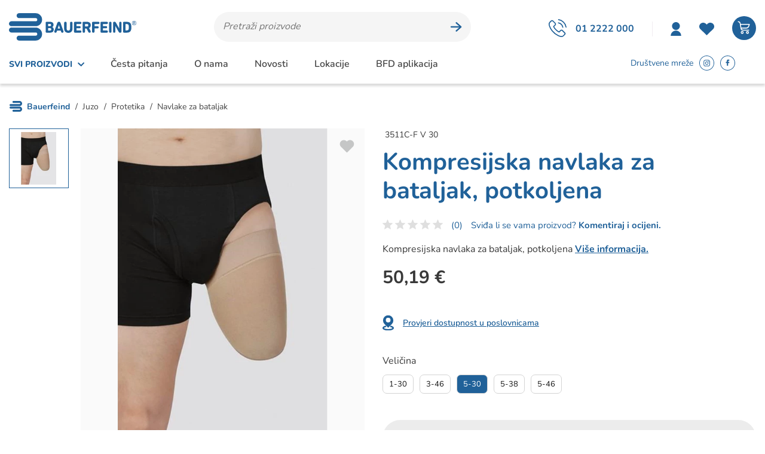

--- FILE ---
content_type: text/html; charset=utf-8
request_url: https://bauerfeind.hr/proizvod/kompresijska-navlaka-za-bataljak-potkoljena/555/
body_size: 45815
content:




<!DOCTYPE html>
<html>
<head>



    <script>
        var dataLayer = window.dataLayer || [];
    </script>
    <script>
        var BASE = "/";
        var fq = "https://bauerfeind.hr";
        var isCurrentUserNewsletter = "False" == 'True';
    </script>


<script>window.dataLayer = window.dataLayer || []; dataLayer.push({"event":"viewProductFb","facebook":{"view":{"products":[{"content_ids":"3511C-F V 30","content_type":"product","currency":"HRK","value":50.19000000000}]}}});</script><script>window.dataLayer = window.dataLayer || []; dataLayer.push({"google_tag_params":{"dynx_itemid":"3511C-F V 30","dynx_pagetype":"product","dynx_totalvalue":50.19000000000}});</script><script type="application/ld+json">{"@context":"https://schema.org/","@type":"Product","productID":"3511C-F V 30","name":"Kompresijska navlaka za bataljak, potkoljena","image":["https://bauerfeind.hr/_shop/files/products/1326093-195_3511c-f v 30.jpg"],"description":"Protetika,Navlake za bataljak","brand":{"@type":"Brand","name":"Juzo"},"sku":null,"offers":{"@type":"Offer","url":"https://bauerfeind.hr/proizvod/kompresijska-navlaka-za-bataljak-potkoljena/555/","priceCurrency":"EUR","price":"50.19","availability":"https://schema.org/InStock","itemCondition":"https://schema.org/NewCondition"}}</script><script type="application/javascript">dataLayer.push({ ecommerce: null });</script><script type="application/javascript">dataLayer.push({
  "event": "ga4_view_item",
  "ecommerce": {
    "currency": "EUR",
    "value": 50.19,
    "items": [
      {
        "item_id": "555",
        "item_name": "Kompresijska navlaka za bataljak, potkoljena",
        "price": 50.19,
        "currency": "EUR",
        "discount": 0.0,
        "item_category": "Protetika",
        "item_category2": "Navlake za bataljak",
        "item_category3": "",
        "item_list_name": "",
        "item_list_id": "",
        "index": 0,
        "item_brand": "Juzo",
        "quantity": 1.0,
        "item_variant": null,
        "promotion_id": null,
        "promotion_name": null,
        "google_business_vertical": "retail"
      }
    ]
  }
});</script>
    <!-- Google Tag Manager -->
    <!--dodati po potrebi-->
    <!-- End Google Tag Manager -->
    <!-- Global site tag (gtag.js) - Google Analytics -->
    
    <script src="/Content/js?v=2n-6FkPmG0kOw_eBWtT885gqENpc1OXFRjcdpHv-oog1"></script>
 
    <link href="/Content/css?v=mhlCbO7wUGWW3dKEOmaSlB8RfKaoYrekxD8v01Lp1O41" rel="stylesheet"/>




    <script id="mcjs">!function (c, h, i, m, p) { m = c.createElement(h), p = c.getElementsByTagName(h)[0], m.async = 1, m.src = i, p.parentNode.insertBefore(m, p) }(document, "script", "https://chimpstatic.com/mcjs-connected/js/users/d50198b12a22d7c526813f510/bc3bacb8155ac8105b5e79895.js");</script>

    <script type="text/javascript">
        //if (STATS_CONSENT) {
        //    (function (i, s, o, g, r, a, m) {
        //        i['GoogleAnalyticsObject'] = r; i[r] = i[r] || function () {
        //            (i[r].q = i[r].q || []).push(arguments)
        //        }, i[r].l = 1 * new Date(); a = s.createElement(o),
        //            m = s.getElementsByTagName(o)[0]; a.async = 1; a.src = g; m.parentNode.insertBefore(a, m)
        //    })(window, document, 'script', 'https://www.google-analytics.com/analytics.js', 'ga');

        //    ga('create', 'UA-54965667-1', 'auto');
        //    ga('require', 'displayfeatures');
        //    ga('require', 'ec');
        //    ga('set', 'anonymizeIp', true);
        //    ga('send', 'pageview');
        //}
    </script>

    <!-- Google Tag Manager -->
    <script>

        (function (w, d, s, l, i) {
            w[l] = w[l] || []; w[l].push({
                'gtm.start':
                    new Date().getTime(), event: 'gtm.js'
            }); var f = d.getElementsByTagName(s)[0],
                j = d.createElement(s), dl = l != 'dataLayer' ? '&l=' + l : ''; j.async = true; j.src =
                    'https://www.googletagmanager.com/gtm.js?id=' + i + dl; f.parentNode.insertBefore(j, f);
        })(window, document, 'script', 'dataLayer', 'GTM-TK9VCCB');
    </script>

    <!-- End Google Tag Manager -->
    <!-- Global site tag (gtag.js) - Google Analytics -->
    
    
    <script>loadGoogleTagManager("AW-11064470313");</script>


    <script>
        window.dataLayer = window.dataLayer || [];
        //function gtag() { dataLayer.push(arguments); }
        //if (STATS_CONSENT) {
        //    gtag('js', new Date());

        //    /*gtag('config', 'G-24QJ3NY2YT');*/
        //    gtag('config', 'G-QXT9C9R246');

        //}
    </script>

    <!-- Meta Pixel Code -->
    <script>
        //if (MARK_CONSENT) {
        //    !function (f, b, e, v, n, t, s) {
        //        if (f.fbq) return; n = f.fbq = function () {
        //            n.callMethod ?
        //                n.callMethod.apply(n, arguments) : n.queue.push(arguments)
        //        };
        //        if (!f._fbq) f._fbq = n; n.push = n; n.loaded = !0; n.version = '2.0';
        //        n.queue = []; t = b.createElement(e); t.async = !0;
        //        t.src = v; s = b.getElementsByTagName(e)[0];
        //        s.parentNode.insertBefore(t, s)
        //    }(window, document, 'script',
        //        'https://connect.facebook.net/en_US/fbevents.js');
        //    fbq('init', '238204342086491');
        //    fbq('track', 'PageView');
        //}
    </script>
    <noscript>
        
    </noscript>
    <!-- End Meta Pixel Code -->
    <!-- Facebook Pixel Code -->
    <script>
        //if (MARK_CONSENT) {
        //    !function (f, b, e, v, n, t, s) {
        //        if (f.fbq) return; n = f.fbq = function () {
        //            n.callMethod ?
        //                n.callMethod.apply(n, arguments) : n.queue.push(arguments)
        //        };
        //        if (!f._fbq) f._fbq = n; n.push = n; n.loaded = !0; n.version = '2.0';
        //        n.queue = []; t = b.createElement(e); t.async = !0;
        //        t.src = v; s = b.getElementsByTagName(e)[0];
        //        s.parentNode.insertBefore(t, s)
        //    }(window, document, 'script',
        //        'https://connect.facebook.net/en_US/fbevents.js');
        //    fbq('init', '801065144335615');
        //    fbq('track', 'PageView');
        //}
    </script>
    <noscript>
        
    </noscript>
    <!-- End Facebook Pixel Code -->

    <script>
        function productClick(imeGrupe, imeProizvoda, id, cijena, brand, index, listName, url) {
            event.preventDefault();

            dataLayer.push({
                'event': 'productClick', 'ecommerce': {
                    'click': {
                        'actionField': { 'list': 'Kategorija ' + imeGrupe }, 'products': [{
                            'name': brand + ' ' + imeProizvoda,
                            'id': id,
                            'price': cijena,
                            'category': imeGrupe,
                            'brand': brand,
                            'position': index
                        }]
                    }
                }
            });

            appGA.V4_02.ga4_select_item(id, index, listName);

            setTimeout(function () {
                window.location.href = url;
            }, 150)

        }

        function buyProduct(e, productId) {
            //if (searchApp) {
            //    searchApp.addToBasket(prodId);
            //}
            Store.Basket.buyProduct(e, productId, 1);
        }

    </script>
    



    <title>Kompresijska navlaka za bataljak, potkoljena Veličina 5-30 - BAUERFEIND.HR - BAUERFEIND</title>
    <meta http-equiv="X-UA-Compatible" content="IE=edge">
    <meta name="description" content="Kompresijska navlaka za bataljak, potkoljena Veličina 5-30 Njemačka kvaliteta na bauerfeind.hr" />
    <meta name="viewport" content="width=device-width, initial-scale=1.0" />

    <meta property="og:title" content="Kompresijska navlaka za bataljak, potkoljena Veličina 5-30 - BAUERFEIND.HR - BAUERFEIND" />
    <meta property="og:type" content="website" />
    <meta property="og:url" content="https://bauerfeind.hr/proizvod/kompresijska-navlaka-za-bataljak-potkoljena/555/" />
    <meta property="og:image" content="https://bauerfeind.hr/_shop/files/products/1326093-195_3511c-f%20v%2030.jpg?preset=og-share" />

    
    <link rel="stylesheet preload prefetch" href="https://bauerfeind.hr/fonts/icons.woff" type="font/woff" crossorigin>

    <link rel="apple-touch-icon" sizes="180x180" href="/img/favicons/apple-touch-icon.png">
    <link rel="icon" type="image/png" sizes="32x32" href="/img/favicons/favicon-32x32.png">
    <link rel="icon" type="image/png" sizes="16x16" href="/img/favicons/favicon-16x16.png">
    <link rel="shortcut icon" href="/img/favicons/favicon.ico" type="image/x-icon" />



    <link rel="canonical" href="https://bauerfeind.hr/proizvod/kompresijska-navlaka-za-bataljak-potkoljena/555/" />

    <script>
        Sentry.init({
            dsn: 'https://881faffb84ce44e7b31783564bafc6e9@sentry.globaldizajn.hr/46',
            environment: 'production',
            whitelistUrls: [/bauerfeind\.hr/]
        });
    </script>


    




        <script>dataLayer.push({ ecommerce: null });</script>
<script>window.dataLayer = window.dataLayer || []; dataLayer.push({"event":"viewProductFb","facebook":{"view":{"products":[{"content_ids":"3511C-F V 30","content_type":"product","currency":"HRK","value":50.19000000000}]}}});</script><script>window.dataLayer = window.dataLayer || []; dataLayer.push({"google_tag_params":{"dynx_itemid":"3511C-F V 30","dynx_pagetype":"product","dynx_totalvalue":50.19000000000}});</script><script type="application/ld+json">{"@context":"https://schema.org/","@type":"Product","productID":"3511C-F V 30","name":"Kompresijska navlaka za bataljak, potkoljena","image":["https://bauerfeind.hr/_shop/files/products/1326093-195_3511c-f v 30.jpg"],"description":"Protetika,Navlake za bataljak","brand":{"@type":"Brand","name":"Juzo"},"sku":null,"offers":{"@type":"Offer","url":"https://bauerfeind.hr/proizvod/kompresijska-navlaka-za-bataljak-potkoljena/555/","priceCurrency":"EUR","price":"50.19","availability":"https://schema.org/InStock","itemCondition":"https://schema.org/NewCondition"}}</script><script type="application/javascript">dataLayer.push({ ecommerce: null });</script><script type="application/javascript">dataLayer.push({
  "event": "ga4_view_item",
  "ecommerce": {
    "currency": "EUR",
    "value": 50.19,
    "items": [
      {
        "item_id": "555",
        "item_name": "Kompresijska navlaka za bataljak, potkoljena",
        "price": 50.19,
        "currency": "EUR",
        "discount": 0.0,
        "item_category": "Protetika",
        "item_category2": "Navlake za bataljak",
        "item_category3": "",
        "item_list_name": "",
        "item_list_id": "",
        "index": 0,
        "item_brand": "Juzo",
        "quantity": 1.0,
        "item_variant": null,
        "promotion_id": null,
        "promotion_name": null,
        "google_business_vertical": "retail"
      }
    ]
  }
});</script></head>

<body class="homepage" id="page_top">

    <!-- Google Tag Manager (noscript) -->
    <noscript>
        <iframe src="https://www.googletagmanager.com/ns.html?id=GTM-TK9VCCB"
                height="0" width="0" style="display:none;visibility:hidden"></iframe>
    </noscript>
    <!-- End Google Tag Manager (noscript) -->
    



    <div class="dark-overlay"></div>

    <header id="header" class="nav-down ">



        <div class="topbar">
            <div class="container d-flex justify-content-between">


                
            </div>


        </div>

        <div class="main-header">
            <div class="container d-flex justify-content-between align-items-center">
                <a href="/" class="logo">
                    <img src="/img/bauerfeind-logo.svg" alt="Bauerfeind" class="img-fluid" />
                </a>


<div class="search" id="vue-search">
    <form id="katalogSearch" method="GET" action="/katalog">
        <ul>
            <li class="search-field"><input type="text" name="query" @keyup="doSearch($event)" value="" placeholder="Pretraži proizvode" autocomplete="off" /></li>
            <li class="search-btn">
                <a href="javascript:;" @click="submit">
                    <svg width="20" height="17" viewBox="0 0 20 17" fill="none" xmlns="http://www.w3.org/2000/svg">
                        <path d="M19.0891 8.50109C19.0754 8.28577 18.9837 8.11631 18.8621 8.0099L11.1766 1.22184C10.8231 0.924785 10.2939 0.93674 9.96921 1.19393C9.64427 1.45111 9.62848 1.93258 9.93585 2.20423L16.2469 7.78651L2.00963 7.78651C1.53816 7.78651 1.15576 8.10649 1.15576 8.50098C1.15576 8.89573 1.53818 9.21545 2.00963 9.21545L16.2469 9.21545L9.93585 14.7977C9.62849 15.0696 9.65499 15.5416 9.96921 15.808C10.2941 16.0837 10.8693 16.052 11.1766 15.7801L18.8621 8.99206C19.065 8.81861 19.0757 8.67108 19.0891 8.50087V8.50109Z" fill="#206199" stroke="#206199" />
                    </svg>
                </a>
            </li>
        </ul>

        <div class="suggest-box" v-if="showFlyout">
            <div class="results">
                <div class="collection">
                    <div v-if="!isMobile" class="collection-title brand">Brand</div>

                    <ul v-if="!isMobile" class="reset brand-list">
                        <li v-for="brand in brands">
                            <a :href="RootUrl + 'katalog/brand/' + brand.UrlName + '?query=' + querystring">{{brand.Name}}</a>
                        </li>
                    </ul>

                    <div v-if="!isMobile" class="collection-title kategorija">Kategorija</div>

                    <ul v-if="!isMobile" class="reset kategorija-list">
                        <li v-for="group in groups"><a :href="getGroupPath(group) + '?query=' + querystring">{{group.Name}} </a></li>
                    </ul>

                </div><!-- end results -->


                <div class="product-list-small">
                    <div class="collection-title proizvodi">Proizvodi<span class="icon-close" @click="showFlyout = false"></span></div>
                    <div v-for="product in listOfSearchedProducts" class="item">
                        <a :href="product.GenerateUrl" class="spc">
                            <span class="img">
                                <img width="50" height="50" :alt="product.Name" :src="Store.Helpers.buildUrl(product.MainImageUrl, 'product-thumbnail')" class="img-fluid" />
                            </span>
                            <span class="spc-info">
                                <span class="name">{{product.Name}}</span>
                                <span class="grupa-opis" v-if="product.groups.length > 0">{{product.groups[0].Name}}</span>
                            </span>
                            <!-- za prikaz grupa kao opis-->
                        </a>
                    </div>
                </div><!-- end product list small -->
            </div><!-- end results -->

            <div class="buttons"><button type="submit" class="btn btn-primary">Prikaži sve rezultate</button></div>
        </div><!-- end suggest box -->
    </form>
</div>                
<ul class="header-menu d-flex align-items-center" id="vue-heder">
    <li class="tel-menu">
        <a href="tel:+38512222000"><span>01 2222 000</span></a>
    </li>

        <li class="login-register user-menu-trigger">
            <a href="javascript:void(0);" class="user-ico">
                <svg width="18" height="23" viewBox="0 0 19 25" fill="none" xmlns="http://www.w3.org/2000/svg">
                    <path d="M0 25C0 22.4743 1.00076 20.0518 2.78241 18.2658C4.56406 16.4797 6.98045 15.4764 9.49975 15.4764C12.0193 15.4764 14.4357 16.4797 16.2176 18.2658C17.999 20.0519 19 22.4744 19 25H0ZM9.50015 14.2857C5.5635 14.2857 2.37517 11.0894 2.37517 7.14286C2.37517 3.19633 5.5635 0 9.50015 0C13.4368 0 16.6251 3.19633 16.6251 7.14286C16.6251 11.0894 13.4368 14.2857 9.50015 14.2857Z" fill="#206199" />
                </svg>
            </a>
            <div class="user-menu">
                <ul>
                    <li><a href="/Prijava">Prijava</a></li>
                    <li><a href="/PodaciRegistracija">Registracija</a></li>
                    <li><a href="/ObnoviteLozinku">Obnovite lozinku</a></li>
                </ul>
            </div>
        </li>

    <li>
        <a href="/ListaZelja">
            <span class="fav-ico">
                <svg width="25" height="21" viewBox="0 0 25 21" fill="none" xmlns="http://www.w3.org/2000/svg">
                    <path d="M23.0721 1.8565C22.4612 1.26793 21.7358 0.801039 20.9374 0.482496C20.139 0.163954 19.2832 0 18.419 0C17.5548 0 16.6991 0.163954 15.9007 0.482496C15.1023 0.801039 14.3769 1.26793 13.766 1.8565L12.494 3.07673L11.2268 1.8565C9.99211 0.670956 8.31929 0.00575392 6.5757 0.00697085C4.8321 0.00818779 3.16028 0.675724 1.92737 1.86299C0.694466 3.05025 0.00126545 4.66017 1.73086e-06 6.33921C-0.00126199 8.01826 0.689514 9.62915 1.92063 10.8181L3.189 12.0395L12.494 21L21.8001 12.0384L23.0721 10.8181C23.6833 10.2298 24.1682 9.53124 24.499 8.76241C24.8297 7.99357 25 7.16952 25 6.33731C25 5.5051 24.8297 4.68105 24.499 3.91222C24.1682 3.14339 23.6833 2.44485 23.0721 1.8565Z" fill="#206199" />
                </svg>

            </span>
            <i :style="{'display':favoritesNum > 0 ? 'block' : 'none' }" id="favoritesNum" v-if="favoritesNum > 0">
                {{favoritesNum}}
            </i>
        </a>
    </li>

    <li class="show-mini-bag">
        <a href="/Kosarica" class="cart-ico">
            <i :style="{'display':basketTotalNum > 0 ? 'block' : 'none' }" id="articleNum" v-if="basketTotalNum > 0">
                {{basketTotalNum}}
            </i>
        </a>
    </li>

    <li class="tablet-visible mobile-menu-trigger">
        <span class="menu-label">Izbornik</span>
        <a href="javascript:void(0);"></a>
    </li>
</ul>

            </div>
        </div>


<div class="main-menu-wrapper " id="navbar">
    <div class="container">
        <div class="desktop-menu d-xl-flex justify-content-between">

            <ul class="fast-links-desktop">
                <li class="main-categories">
                    <a href="javascript:void(0);" class="main-cat-link">
                            <span>Svi proizvodi</span>
                        <svg width="11" height="7" viewBox="0 0 11 7" fill="none" xmlns="http://www.w3.org/2000/svg">
                            <path d="M9.95687 1.51871L5.66346 5.95826L1.22319 1.66416" stroke-width="2" stroke-linecap="round" stroke-linejoin="round" />
                        </svg>
                    </a>
                </li>
                        <li><a href="/CestaPitanja">Česta pitanja</a></li>
                        <li><a href="/web/o-nama/540/">O nama</a></li>
                        <li><a href="/web/novosti-i-blog/466/">Novosti</a></li>
                        <li><a href="/poslovnice/">Lokacije</a></li>
                        <li><a href="/web/bfd-aplikacija/716/">BFD aplikacija</a></li>
            </ul>

            
<ul class="right-side d-flex">
    <li class="social-label">Društvene mreže</li>
    <li>
        <a href="https://www.instagram.com/bauerfeind_hrvatska/" target="_blank" class="insta"></a>
    </li>
    <li>
        <a href="https://www.facebook.com/bauerfeindcroatia/" target="_blank" class="fb"></a>
    </li>
    <li>
        <a href="https://www.linkedin.com/company/bauerfeind-hr/" target="_blank" class="linkedin"></a>
    </li>
</ul>

        </div>

        <div class="mobile-main-menu-head">
            <ul>
                <li>IZBORNIK</li>
                <li class="mobile-menu-close"><a href="javascript:void(0);"><span class="icon-close"></span></a></li>
            </ul>
        </div>

        

    <nav class="main-menu">
            <ul class="nice-scrollbar">
                    <li class="mobile-nav-link"><a href="/web/bfd-aplikacija/716/">BFD aplikacija</a></li>

                        <li class="has-sub">
                            <a href="/katalog/ortopedski-steznici-i-ortoze/">Ortopedski steznici i ortoze</a>

                            <ul class="sub-nav nice-scrollbar">
                                    <li class="show-all-in-cat show-all-in-cat-bold"><a href="/katalog/ortopedski-steznici-i-ortoze">Prikaži sve</a></li>

                                    <li class="sub-nav-col">
                                        <a href="/katalog/ortopedski-steznici-i-ortoze/steznici-i-ortoze-za-kraljeznicu/" class="cat-name">Steznici i ortoze za kralježnicu</a>
                                    </li>
                                    <li class="sub-nav-col">
                                        <a href="/katalog/ortopedski-steznici-i-ortoze/steznici-i-ortoze-za-koljeno/" class="cat-name">Steznici i ortoze za koljeno</a>
                                    </li>
                                    <li class="sub-nav-col">
                                        <a href="/katalog/ortopedski-steznici-i-ortoze/steznici-i-ortoze-za-kuk/" class="cat-name">Steznici i ortoze za kuk</a>
                                    </li>
                                    <li class="sub-nav-col">
                                        <a href="/katalog/ortopedski-steznici-i-ortoze/steznici-i-ortoze-za-glezanj-i-stopalo/" class="cat-name">Steznici i ortoze za gležanj i stopalo</a>
                                    </li>
                                    <li class="sub-nav-col">
                                        <a href="/katalog/ortopedski-steznici-i-ortoze/steznici-i-ortoze-za-rame/" class="cat-name">Steznici i ortoze za rame</a>
                                    </li>
                                    <li class="sub-nav-col">
                                        <a href="/katalog/ortopedski-steznici-i-ortoze/steznici-i-ortoze-za-lakat/" class="cat-name">Steznici i ortoze za lakat</a>
                                    </li>
                                    <li class="sub-nav-col">
                                        <a href="/katalog/ortopedski-steznici-i-ortoze/steznici-i-ortoze-za-rucni-zglob-i-saku/" class="cat-name">Steznici i ortoze za ručni zglob i šaku</a>
                                    </li>
                                    <li class="sub-nav-col">
                                        <a href="/katalog/ortopedski-steznici-i-ortoze/silikonski-ulosci-stitnici-i-korektori-za-stopalo/" class="cat-name">Silikonski ulošci, štitnici i korektori za stopalo</a>
                                    </li>
                                    <li class="sub-nav-col">
                                        <a href="/katalog/ortopedski-steznici-i-ortoze/pedijatrijske-ortoze/" class="cat-name">Pedijatrijske ortoze</a>
                                    </li>
                                    <li class="sub-nav-col">
                                        <a href="/katalog/ortopedski-steznici-i-ortoze/pojasevi-gacice-i-steznici/" class="cat-name">Pojasevi, gaćice i steznici</a>
                                    </li>
                                <li class="yellow-link"><a href="/katalog/ortopedski-steznici-i-ortoze/akcije/">Akcije i popusti</a></li>
                            </ul>
                        </li>
                        <li>
                            <a href="/katalog/ortopedski-ulosci-za-stopalo/">Ortopedski ulošci za stopalo</a>
                        </li>
                        <li class="has-sub">
                            <a href="/katalog/sport-line/">Sport line</a>

                            <ul class="sub-nav nice-scrollbar">
                                    <li class="show-all-in-cat show-all-in-cat-bold"><a href="/katalog/sport-line">Prikaži sve</a></li>

                                    <li class="sub-nav-col">
                                        <a href="/katalog/sport-line/sportske-tenisice/" class="cat-name">Sportske tenisice</a>
                                    </li>
                                    <li class="sub-nav-col">
                                        <a href="/katalog/sport-line/sportski-steznici-i-carape/" class="cat-name">Sportski steznici i čarape</a>
                                    </li>
                                <li class="yellow-link"><a href="/katalog/sport-line/akcije/">Akcije i popusti</a></li>
                            </ul>
                        </li>
                        <li class="has-sub">
                            <a href="/katalog/kompresivne-carape/">Kompresivne čarape</a>

                            <ul class="sub-nav nice-scrollbar">
                                    <li class="show-all-in-cat show-all-in-cat-bold"><a href="/katalog/kompresivne-carape">Prikaži sve</a></li>

                                    <li class="sub-nav-col">
                                        <a href="/katalog/kompresivne-carape/potporne-carape/" class="cat-name">Potporne čarape</a>
                                    </li>
                                    <li class="sub-nav-col">
                                        <a href="/katalog/kompresivne-carape/medicinska-kompresija-vena/" class="cat-name">Medicinska kompresija vena</a>
                                    </li>
                                    <li class="sub-nav-col">
                                        <a href="/katalog/kompresivne-carape/medicinska-kompresija-limfedema-i-lipedema/" class="cat-name">Medicinska kompresija limfedema i lipedema</a>
                                    </li>
                                    <li class="sub-nav-col">
                                        <a href="/katalog/kompresivne-carape/venotrain-dodaci/" class="cat-name">VenoTrain dodaci</a>
                                    </li>
                                    <li class="sub-nav-col">
                                        <a href="/katalog/kompresivne-carape/sport/" class="cat-name">Sport</a>
                                    </li>
                                <li class="yellow-link"><a href="/katalog/kompresivne-carape/akcije/">Akcije i popusti</a></li>
                            </ul>
                        </li>
                        <li class="has-sub">
                            <a href="/katalog/mama-i-dijete/">Mama i dijete</a>

                            <ul class="sub-nav nice-scrollbar">
                                    <li class="show-all-in-cat show-all-in-cat-bold"><a href="/katalog/mama-i-dijete">Prikaži sve</a></li>

                                    <li class="sub-nav-col">
                                        <a href="/katalog/mama-i-dijete/djecje-pelene/" class="cat-name">Dječje pelene</a>
                                    </li>
                                    <li class="sub-nav-col">
                                        <a href="/katalog/mama-i-dijete/njega-i-dodaci/" class="cat-name">Njega i dodaci</a>
                                    </li>
                                    <li class="sub-nav-col">
                                        <a href="/katalog/mama-i-dijete/inhalatori-i-aspiratori-za-djecu/" class="cat-name">Inhalatori i aspiratori za djecu</a>
                                    </li>
                                <li class="yellow-link"><a href="/katalog/mama-i-dijete/akcije/">Akcije i popusti</a></li>
                            </ul>
                        </li>
                        <li class="has-sub">
                            <a href="/katalog/njega-i-kozmetika/">Njega i kozmetika</a>

                            <ul class="sub-nav nice-scrollbar">
                                    <li class="show-all-in-cat show-all-in-cat-bold"><a href="/katalog/njega-i-kozmetika">Prikaži sve</a></li>

                                    <li class="sub-nav-col">
                                        <a href="/katalog/njega-i-kozmetika/bella-bio-based/" class="cat-name">Bella BiO Based</a>
                                    </li>
                                    <li class="sub-nav-col">
                                        <a href="/katalog/njega-i-kozmetika/seni-care/" class="cat-name">Seni Care</a>
                                    </li>
                                    <li class="sub-nav-col">
                                        <a href="/katalog/njega-i-kozmetika/dr-organic/" class="cat-name">Dr. Organic</a>
                                    </li>
                                <li class="yellow-link"><a href="/katalog/njega-i-kozmetika/akcije/">Akcije i popusti</a></li>
                            </ul>
                        </li>
                        <li class="has-sub">
                            <a href="/katalog/pomagala-za-disanje/">Pomagala za disanje</a>

                            <ul class="sub-nav nice-scrollbar">
                                    <li class="show-all-in-cat show-all-in-cat-bold"><a href="/katalog/pomagala-za-disanje">Prikaži sve</a></li>

                                    <li class="sub-nav-col">
                                        <a href="/katalog/pomagala-za-disanje/plucna-rehabilitacija/" class="cat-name">Plućna rehabilitacija</a>
                                    </li>
                                    <li class="sub-nav-col">
                                        <a href="/katalog/pomagala-za-disanje/aspirator/" class="cat-name">Aspirator</a>
                                    </li>
                                    <li class="sub-nav-col">
                                        <a href="/katalog/pomagala-za-disanje/cpap-aparat/" class="cat-name">CPAP aparat</a>
                                    </li>
                                    <li class="sub-nav-col">
                                        <a href="/katalog/pomagala-za-disanje/inhalatori/" class="cat-name">Inhalatori</a>
                                    </li>
                                    <li class="sub-nav-col">
                                        <a href="/katalog/pomagala-za-disanje/koncentrator-kisika/" class="cat-name">Koncentrator kisika</a>
                                    </li>
                                    <li class="sub-nav-col">
                                        <a href="/katalog/pomagala-za-disanje/pomagala-za-govor/" class="cat-name">Pomagala za govor</a>
                                    </li>
                                    <li class="sub-nav-col">
                                        <a href="/katalog/pomagala-za-disanje/ionizatori/" class="cat-name">Ionizatori</a>
                                    </li>
                                <li class="yellow-link"><a href="/katalog/pomagala-za-disanje/akcije/">Akcije i popusti</a></li>
                            </ul>
                        </li>
                        <li class="has-sub">
                            <a href="/katalog/ortopedska-obuca-i-carape/">Ortopedska obuća i čarape</a>

                            <ul class="sub-nav nice-scrollbar">
                                    <li class="show-all-in-cat show-all-in-cat-bold"><a href="/katalog/ortopedska-obuca-i-carape">Prikaži sve</a></li>

                                    <li class="sub-nav-col">
                                        <a href="/katalog/ortopedska-obuca-i-carape/oxyclog/" class="cat-name">Oxyclog</a>
                                    </li>
                                    <li class="sub-nav-col">
                                        <a href="/katalog/ortopedska-obuca-i-carape/silversoft-carape/" class="cat-name">Silversoft čarape</a>
                                    </li>
                                    <li class="sub-nav-col">
                                        <a href="/katalog/ortopedska-obuca-i-carape/lavandon-ortopedske-cipele-za-odrasle/" class="cat-name">Lavandon ortopedske cipele za odrasle</a>
                                    </li>
                                    <li class="sub-nav-col">
                                        <a href="/katalog/ortopedska-obuca-i-carape/lavandon-junior-ortopedske-cipele-za-djecu-i-mlade/" class="cat-name">Lavandon Junior ortopedske cipele za djecu i mlade</a>
                                    </li>
                                    <li class="sub-nav-col">
                                        <a href="/katalog/ortopedska-obuca-i-carape/natikace/" class="cat-name">Natikače</a>
                                    </li>
                                <li class="yellow-link"><a href="/katalog/ortopedska-obuca-i-carape/akcije/">Akcije i popusti</a></li>
                            </ul>
                        </li>
                        <li class="has-sub">
                            <a href="/katalog/rehabilitacija/">Rehabilitacija</a>

                            <ul class="sub-nav nice-scrollbar">
                                    <li class="show-all-in-cat show-all-in-cat-bold"><a href="/katalog/rehabilitacija">Prikaži sve</a></li>

                                    <li class="sub-nav-col">
                                        <a href="/katalog/rehabilitacija/invalidska-kolica/" class="cat-name">Invalidska kolica</a>
                                            <ul>
                                                    <li><a href="/katalog/rehabilitacija/invalidska-kolica/standardna-invalidska-kolica/">Standardna invalidska kolica</a></li>
                                                    <li><a href="/katalog/rehabilitacija/invalidska-kolica/neuroloska-invalidska-kolica/">Neurološka invalidska kolica</a></li>
                                                    <li><a href="/katalog/rehabilitacija/invalidska-kolica/aktivna-invalidska-kolica/">Aktivna invalidska kolica</a></li>
                                                    <li><a href="/katalog/rehabilitacija/invalidska-kolica/elektromotorna-invalidska-kolica/">Elektromotorna invalidska kolica</a></li>
                                                    <li><a href="/katalog/rehabilitacija/invalidska-kolica/sportska-invalidska-kolica/">Sportska invalidska kolica</a></li>
                                                    <li><a href="/katalog/rehabilitacija/invalidska-kolica/kolica-za-plazu-i-bazen/">Kolica za plažu i bazen</a></li>
                                            </ul>
                                    </li>
                                    <li class="sub-nav-col">
                                        <a href="/katalog/rehabilitacija/dodaci-za-invalidska-kolica/" class="cat-name">Dodaci za invalidska kolica</a>
                                    </li>
                                    <li class="sub-nav-col">
                                        <a href="/katalog/rehabilitacija/elektromotorni-dodaci-za-invalidska-kolica/" class="cat-name">Elektromotorni dodaci za invalidska kolica</a>
                                    </li>
                                    <li class="sub-nav-col">
                                        <a href="/katalog/rehabilitacija/djecja-rehabilitacija/" class="cat-name">Dječja rehabilitacija</a>
                                            <ul>
                                                    <li><a href="/katalog/rehabilitacija/djecja-rehabilitacija/djecja-invalidska-kolica/">Dječja invalidska kolica</a></li>
                                                    <li><a href="/katalog/rehabilitacija/djecja-rehabilitacija/stajalice/">Stajalice</a></li>
                                                    <li><a href="/katalog/rehabilitacija/djecja-rehabilitacija/hodalice-i-tricikli/">Hodalice i tricikli</a></li>
                                                    <li><a href="/katalog/rehabilitacija/djecja-rehabilitacija/sjedalice-i-autosjedalice/">Sjedalice i autosjedalice</a></li>
                                            </ul>
                                    </li>
                                    <li class="sub-nav-col">
                                        <a href="/katalog/rehabilitacija/oprema-za-bolesnicku-sobu/" class="cat-name">Oprema za bolesničku sobu</a>
                                    </li>
                                    <li class="sub-nav-col">
                                        <a href="/katalog/rehabilitacija/antidekubitalni-jastuci-i-madraci/" class="cat-name">Antidekubitalni jastuci i madraci</a>
                                            <ul>
                                                    <li><a href="/katalog/rehabilitacija/antidekubitalni-jastuci-i-madraci/antidekubitalni-jastuci/">Antidekubitalni jastuci</a></li>
                                                    <li><a href="/katalog/rehabilitacija/antidekubitalni-jastuci-i-madraci/antidekubitalni-madraci/">Antidekubitalni madraci</a></li>
                                            </ul>
                                    </li>
                                    <li class="sub-nav-col">
                                        <a href="/katalog/rehabilitacija/skuteri/" class="cat-name">Skuteri</a>
                                    </li>
                                    <li class="sub-nav-col">
                                        <a href="/katalog/rehabilitacija/pomagala-za-kupaonicu/" class="cat-name">Pomagala za kupaonicu</a>
                                    </li>
                                    <li class="sub-nav-col">
                                        <a href="/katalog/rehabilitacija/pomagala-za-kretanje/" class="cat-name">Pomagala za kretanje</a>
                                    </li>
                                <li class="yellow-link"><a href="/katalog/rehabilitacija/akcije/">Akcije i popusti</a></li>
                            </ul>
                        </li>
                        <li class="has-sub">
                            <a href="/katalog/inkontinencija/">Inkontinencija</a>

                            <ul class="sub-nav nice-scrollbar">
                                    <li class="show-all-in-cat show-all-in-cat-bold"><a href="/katalog/inkontinencija">Prikaži sve</a></li>

                                    <li class="sub-nav-col">
                                        <a href="/katalog/inkontinencija/lagana-i-umjerena-inkontinencija/" class="cat-name">Lagana i umjerena inkontinencija</a>
                                    </li>
                                    <li class="sub-nav-col">
                                        <a href="/katalog/inkontinencija/teska-inkontinencija/" class="cat-name">Teška inkontinencija</a>
                                    </li>
                                    <li class="sub-nav-col">
                                        <a href="/katalog/inkontinencija/higijena/" class="cat-name">Higijena</a>
                                    </li>
                                <li class="yellow-link"><a href="/katalog/inkontinencija/akcije/">Akcije i popusti</a></li>
                            </ul>
                        </li>
                        <li class="has-sub">
                            <a href="/katalog/kucna-ljekarna/">Kućna ljekarna</a>

                            <ul class="sub-nav nice-scrollbar">
                                    <li class="show-all-in-cat show-all-in-cat-bold"><a href="/katalog/kucna-ljekarna">Prikaži sve</a></li>

                                    <li class="sub-nav-col">
                                        <a href="/katalog/kucna-ljekarna/tlakomjeri/" class="cat-name">Tlakomjeri</a>
                                    </li>
                                    <li class="sub-nav-col">
                                        <a href="/katalog/kucna-ljekarna/flasteri-zavoji-i-komprese/" class="cat-name">Flasteri, zavoji i komprese</a>
                                    </li>
                                    <li class="sub-nav-col">
                                        <a href="/katalog/kucna-ljekarna/sprejevi-kreme-i-gelovi/" class="cat-name">Sprejevi, kreme i gelovi</a>
                                    </li>
                                    <li class="sub-nav-col">
                                        <a href="/katalog/kucna-ljekarna/vodootporne-navlake/" class="cat-name">Vodootporne navlake</a>
                                    </li>
                                <li class="yellow-link"><a href="/katalog/kucna-ljekarna/akcije/">Akcije i popusti</a></li>
                            </ul>
                        </li>
                        <li class="has-sub">
                            <a href="/katalog/dijabetes/">Dijabetes</a>

                            <ul class="sub-nav nice-scrollbar">
                                    <li class="show-all-in-cat show-all-in-cat-bold"><a href="/katalog/dijabetes">Prikaži sve</a></li>

                                    <li class="sub-nav-col">
                                        <a href="/katalog/dijabetes/glukometri/" class="cat-name">Glukometri</a>
                                    </li>
                                    <li class="sub-nav-col">
                                        <a href="/katalog/dijabetes/inzulinske-pumpe/" class="cat-name">Inzulinske pumpe</a>
                                    </li>
                                    <li class="sub-nav-col">
                                        <a href="/katalog/dijabetes/s9-cgm/" class="cat-name">S9-CGM</a>
                                    </li>
                                    <li class="sub-nav-col">
                                        <a href="/katalog/dijabetes/cgm/" class="cat-name">CGM</a>
                                    </li>
                                    <li class="sub-nav-col">
                                        <a href="/katalog/dijabetes/inzulinske-igle/" class="cat-name">Inzulinske igle</a>
                                    </li>
                                <li class="yellow-link"><a href="/katalog/dijabetes/akcije/">Akcije i popusti</a></li>
                            </ul>
                        </li>
                        <li class="has-sub">
                            <a href="/katalog/protetika/">Protetika</a>

                            <ul class="sub-nav nice-scrollbar">
                                    <li class="show-all-in-cat show-all-in-cat-bold"><a href="/katalog/protetika">Prikaži sve</a></li>

                                    <li class="sub-nav-col">
                                        <a href="/katalog/protetika/silikonske-navlake-iceross/" class="cat-name">Silikonske navlake Iceross</a>
                                    </li>
                                    <li class="sub-nav-col">
                                        <a href="/katalog/protetika/proteticka-stopala-flex-foot/" class="cat-name">Protetička stopala Flex-Foot</a>
                                    </li>
                                    <li class="sub-nav-col">
                                        <a href="/katalog/protetika/mehanicka-i-hidraulicna-proteticka-koljena/" class="cat-name">Mehanička i hidraulična protetička koljena</a>
                                    </li>
                                    <li class="sub-nav-col">
                                        <a href="/katalog/protetika/navlake-za-bataljak/" class="cat-name">Navlake za bataljak</a>
                                    </li>
                                    <li class="sub-nav-col">
                                        <a href="/katalog/protetika/proteor/" class="cat-name">Proteor</a>
                                    </li>
                                    <li class="sub-nav-col">
                                        <a href="/katalog/protetika/amparo-lezista/" class="cat-name">Amparo ležišta</a>
                                    </li>
                                <li class="yellow-link"><a href="/katalog/protetika/akcije/">Akcije i popusti</a></li>
                            </ul>
                        </li>
                        <li class="has-sub">
                            <a href="/katalog/rekreacija-i-terapija/">Rekreacija i terapija</a>

                            <ul class="sub-nav nice-scrollbar">
                                    <li class="show-all-in-cat show-all-in-cat-bold"><a href="/katalog/rekreacija-i-terapija">Prikaži sve</a></li>

                                    <li class="sub-nav-col">
                                        <a href="/katalog/rekreacija-i-terapija/zdravo-spavanje/" class="cat-name">Zdravo spavanje</a>
                                    </li>
                                    <li class="sub-nav-col">
                                        <a href="/katalog/rekreacija-i-terapija/zdravo-sjedenje/" class="cat-name">Zdravo sjedenje</a>
                                    </li>
                                    <li class="sub-nav-col">
                                        <a href="/katalog/rekreacija-i-terapija/fitness-yoga-i-pilates/" class="cat-name">Fitness, yoga i pilates</a>
                                    </li>
                                    <li class="sub-nav-col">
                                        <a href="/katalog/rekreacija-i-terapija/pomagala-i-oprema-u-terapiji/" class="cat-name">Pomagala i oprema u terapiji</a>
                                    </li>
                                <li class="yellow-link"><a href="/katalog/rekreacija-i-terapija/akcije/">Akcije i popusti</a></li>
                            </ul>
                        </li>
                        <li>
                            <a href="/katalog/zastitna-oprema/">Zaštitna oprema</a>
                        </li>
                        <li class="has-sub">
                            <a href="/katalog/prva-pomoc-i-reanimacija/">Prva pomoć i reanimacija</a>

                            <ul class="sub-nav nice-scrollbar">
                                    <li class="show-all-in-cat show-all-in-cat-bold"><a href="/katalog/prva-pomoc-i-reanimacija">Prikaži sve</a></li>

                                    <li class="sub-nav-col">
                                        <a href="/katalog/prva-pomoc-i-reanimacija/automatski-vanjski-defibrilator/" class="cat-name">Automatski Vanjski Defibrilator</a>
                                    </li>
                                    <li class="sub-nav-col">
                                        <a href="/katalog/prva-pomoc-i-reanimacija/evakuacijske-stolice/" class="cat-name">Evakuacijske stolice</a>
                                    </li>
                                <li class="yellow-link"><a href="/katalog/prva-pomoc-i-reanimacija/akcije/">Akcije i popusti</a></li>
                            </ul>
                        </li>
                        <li class="has-sub">
                            <a href="/katalog/limfna-drenaza/">Limfna drenaža</a>

                            <ul class="sub-nav nice-scrollbar">
                                    <li class="show-all-in-cat show-all-in-cat-bold"><a href="/katalog/limfna-drenaza">Prikaži sve</a></li>

                                    <li class="sub-nav-col">
                                        <a href="/katalog/limfna-drenaza/uredjaji/" class="cat-name">Uređaji</a>
                                    </li>
                                    <li class="sub-nav-col">
                                        <a href="/katalog/limfna-drenaza/manzete-sa-4-komore/" class="cat-name">Manžete sa 4 komore</a>
                                    </li>
                                    <li class="sub-nav-col">
                                        <a href="/katalog/limfna-drenaza/manzete-sa-8-komora/" class="cat-name">Manžete sa 8 komora</a>
                                    </li>
                                <li class="yellow-link"><a href="/katalog/limfna-drenaza/akcije/">Akcije i popusti</a></li>
                            </ul>
                        </li>
                        <li>
                            <a href="/katalog/akcije/">Akcije</a>
                        </li>
                        <li>
                            <a href="/katalog/bolnicka-oprema/">Bolnička oprema</a>
                        </li>


                    <li class="mobile-nav-link"><a href="/CestaPitanja">Česta pitanja</a></li>
                                    <li class="mobile-nav-link"><a href="/web/o-nama/540/">O nama</a></li>
                                                    <li class="mobile-nav-link"><a href="/web/novosti-i-blog/466/">Novosti</a></li>
                                    <li class="mobile-nav-link"><a href="/poslovnice/">Prodajne lokacije</a></li>
                
            </ul>
    </nav>

    </div>
</div>







    </header>

    <div class="main-content-wrapper">
        





<div class="main product-container" id="app-cont" v-cloak>
    <div class="path">
        <div class="container">
            


<div class="breadcrumbs">
    <ul id="bread" itemprop="breadcrumb" itemscope="" itemtype="https://schema.org/BreadcrumbList">
        
        <li itemprop="itemListElement" itemscope="" itemtype="https://schema.org/ListItem">
            <a itemtype="https://schema.org/Globalshop" itemprop="item" href="/">
                <span itemprop="name">Bauerfeind</span>
            </a>
            <meta itemprop="position" content="1">
        </li>
            <li itemprop="itemListElement" itemscope="" itemtype="https://schema.org/ListItem">
<a itemtype="https://schema.org/Thing" itemprop="item" href="/katalog/brand/juzo/">
                        <span itemprop="name">Juzo </span>
                    </a>
                <meta itemprop="position" content="2">
            </li>
            <li itemprop="itemListElement" itemscope="" itemtype="https://schema.org/ListItem">
<a itemtype="https://schema.org/Thing" itemprop="item" href="/katalog/protetika">
                        <span itemprop="name">Protetika </span>
                    </a>
                <meta itemprop="position" content="3">
            </li>
            <li itemprop="itemListElement" itemscope="" itemtype="https://schema.org/ListItem">
<a itemtype="https://schema.org/Thing" itemprop="item" href="/katalog/protetika/navlake-za-bataljak">
                        <span itemprop="name">Navlake za bataljak </span>
                    </a>
                <meta itemprop="position" content="4">
            </li>
    </ul>
</div>
        </div>
    </div>

    <div class="page-content">
        <div class="container">
            <div class="product-name-mobile"></div>
            <div class="product d-flex flex-wrap flex-lg-nowrap justify-content-between">
                <div class="product-pic">
                    

                    <div class="product-pic-inner">

                        <div class="product-pic-carousel">
                            <div class="favorite-trigger empty" onclick="Store.Wishlist.likeProduct(this,555)"></div>

                            <img v-if="CurrentProduct.SidrenaCijena != '' && CurrentProduct.SidrenaDatum != null" src="/img/ogranicena_cijena.svg" alt="" title="Ograničena cijena" class="ip-ogranicena">

                            <ul class="item-badges">
                                <li v-if="CurrentProduct.Savings > 0 && CurrentProduct.Stock > 0"><span class="badge-discount">{{CurrentProduct.Savings_percentage_print}}</span></li>
                                <li v-else-if="CurrentProduct.IsNew == true"><span class="badge-new">NOVO</span></li>
                            </ul>
                            <div class="swiper-container">
                                <div class="swiper-wrapper" id="gallery">
                                    <a v-for="image in filterEmbedded(CurrentProduct.Files)" class="swiper-slide" :href="Store.Helpers.url(image, 'product-fullsize')">
                                        <picture>
                                            <source :srcset="Store.Helpers.url(image, 'product-main')" type="image/webp" class="img-fluid">
                                            <source :srcset="Store.Helpers.url(image, 'product-main-jpg')" type="image/jpg" class="img-fluid">
                                            <img :src="Store.Helpers.url(image, 'product-main-jpg')" width="660" height="730" alt="Kompresijska navlaka za bataljak, potkoljena" class="img-fluid" />
                                        </picture>
                                    </a>
                                    <a v-if="!filterEmbedded(CurrentProduct.Files).length" href="/img/placeholder.jpg?preset=product-fullsize">
                                        <picture>
                                            <source srcset="/img/placeholder.jpg?preset=product-main" type="image/webp" class="img-fluid">
                                            <source srcset="/img/placeholder.jpg?preset=product-main-jpg" type="image/jpg" class="img-fluid">
                                            <img src="/img/placeholder.jpg?preset=product-main-jpg" width="660" height="730" alt="Kompresijska navlaka za bataljak, potkoljena" class="img-fluid" />
                                        </picture>
                                    </a>
                                </div>
                            </div>

                        </div>
                    </div>

                    <div class="product-thumbs">
                        <div class="swiper-container">
                            <div class="swiper-wrapper">
                                <div class="swiper-slide" v-for="image in filterEmbedded(CurrentProduct.Files)">
                                    <picture>
                                        <source :srcset="Store.Helpers.url(image, 'product-thumbnail')" type="image/webp" class="img-fluid">
                                        <source :srcset="Store.Helpers.url(image, 'product-thumbnail-jpg')" type="image/jpg" class="img-fluid">
                                        <img :src="Store.Helpers.url(image, 'product-thumbnail-jpg')" width="135" height="135" alt="Kompresijska navlaka za bataljak, potkoljena" class="img-fluid" />
                                    </picture>
                                </div>

                            </div>

                        </div>
                        <div class="swiper-button-prev"></div>
                        <div class="swiper-button-next"></div>
                    </div>

                    <div class="product-share-desktop">
                        <div class="product-share d-flex justify-content-between">
                            <div class="addthis_toolbox">

                                
<div class="addthis_toolbox">
    <span class="share-label">Podijeli</span>
    <div class="custom_images">
        <a target="_blank" href="https://www.facebook.com/sharer/sharer.php?u=http://bauerfeind.hr/proizvod/kompresijska-navlaka-za-bataljak-potkoljena/555/"><span class="fb-ico"></span></a>
        <a target="_blank" href="mailto:?subject=Podijeljeno sa Bauerfeind&amp;body=Provjerite Kompresijska navlaka za bataljak, potkoljena na bauerfeind.hr - http://bauerfeind.hr/proizvod/kompresijska-navlaka-za-bataljak-potkoljena/555/"><span class="mail-ico"></span></a>
        <a target="_blank" href="viber://forward?text=http://bauerfeind.hr/proizvod/kompresijska-navlaka-za-bataljak-potkoljena/555/" class="viber"><span class="viber-ico"></span></a>
        <a target="_blank" href="whatsapp://send?text=http://bauerfeind.hr/proizvod/kompresijska-navlaka-za-bataljak-potkoljena/555/" class="whatsapp"><span class="whatsapp-ico"></span></a>
    </div>
</div>

                                
                            </div>
                        </div>
                    </div>


                </div>



                <div class="product-general">
                    <div class="product-name-desktop">
                        <div class="code-category">
                            <a href="#" class="prod-category" v-if="CurrentProduct.groups">{{mainGroupName(CurrentProduct.groups)}}</a>
                            <div class="code">{{CurrentProduct.Code}}</div>
                        </div>
                        <h1 class="product-name">Kompresijska navlaka za bataljak, potkoljena</h1>

                        <div class="product-page-quick-desktop">
                            <ul class="product-page-quick">
                                <li class="item-rating">
                                            <span class="icon-star"></span>
                                            <span class="icon-star"></span>
                                            <span class="icon-star"></span>
                                            <span class="icon-star"></span>
                                            <span class="icon-star"></span>
                                </li>
                                <li><a href="javascript:scrollToReviews()">(0)</a></li>
                                <li class="reviews-link">Sviđa li se vama proizvod?<a href="javascript:scrollToReviews()"> Komentiraj i ocijeni.</a></li>
                            </ul>
                        </div>

                        <div class="prod-intro">
                            <!--Neki drugi kratki tekst?--->
                            Kompresijska navlaka za bataljak, potkoljena <a href="javascript:scrollToDesc()" class="full-info">Više informacija.</a>
                        </div>
                    </div>


                    <div class="price-availability-wrapper d-flex flex-wrap justify-content-between">
                        <div class="product-price-eur" v-if="(!NaUpit(CurrentProduct) || NaUpit_saCijenom(CurrentProduct)) && (CurrentProduct.SinglePriceToPay > 0 || CurrentProduct.Mpc > 0)">
                            <div class="product-price price_wrap">

                                    <span class="price" v-if="CurrentProduct.SinglePriceWithPackage > 0">{{CurrentProduct.SinglePriceWithPackage_print}}</span>


                            </div>


                        </div>

                        <a href="javascript:scrollToAvailability()" class="available-anchor align-self-center">Provjeri dostupnost u poslovnicama</a>

                    </div>


                    <!--boja i velicina sekcija-->
                        <ul class="product-colours">
                        </ul>
                    <div class="package-wrapper" v-if="Variants.length > 0">
                        <div v-for="(attr, index) in Variants">
                            <div class="package-label">{{attr.Name}}</div>
                            <ul>
                                <li v-if="attr.AttributeValues.length >= 1" @click="switchVariant(attr.Name, attrVal.Value, attrVal.ProductId)" v-for="(attrVal, index2) in attr.AttributeValues" :class="{active: isModActive(attr.Name, attrVal.Value)}" v-bind:selected="index === 0">
                                    <a :class="{'invalid_attr': attrVal.IsChecked == false}" href="javascript:void(0);">{{attrVal.Value}}</a>
                                </li>
                                

                            </ul>
                        </div>
                        <p style="color:red;">{{CurrentProduct.FrontNote}}</p>

                    </div>
                    



                    <!--/boja i velicina sekcija-->



                    <div class="product-add">
                        <div class="btn-naruci-note" v-if="responseMsg != ''">
                            <div class="">{{responseMsg}}</div>
                        </div>

                        <div v-if="CurrentProduct.Stock > 0 && !NaUpit(CurrentProduct) && CurrentProduct.Enabled && CurrentProduct.Mpc > 0" class="d-flex justify-content-between">
                            <div class="product-set-qty">
                                <ul class="change_qty">
                                    <li><a href="javascript:;" @click="decreaseQuantity" class="action-handle sub" data-field="quant[1]" data-type="minus"><span class="minus-ico"></span></a></li>
                                    <li class="prod_qty">
                                        <input v-if="CurrentProduct.Quantity > 0" name="" type="text" class="positive-integer" maxlength="3" v-model.lazy="CurrentProduct.Quantity / CurrentProduct.PurchaseInterval" />
                                        <input v-show="!isNaN(CurrentProduct.Quantity)" v-else name="" type="text" class="positive-integer" maxlength="3" v-model.lazy="CurrentProduct.Quantity + 1" />
                                    </li>
                                    <li><a href="javascript:;" @click="increaseQuantity" class="action-handle add" data-field="quant[1]" data-type="plus"><span class="plus-ico"></span></a></li>
                                </ul>
                            </div>

                            <a v-if="CurrentProduct.isBought == false && CurrentProduct.Enabled"
                               href="javascript:;" @click="addToBasket(CurrentProduct, CurrentProduct.Quantity)" class="btn btn-action">Dodajte u košaricu</a>

                            <a v-if="CurrentProduct.isBought == true"
                               href="/Kosarica" class="btn btn-primary">Dovrši kupovinu</a>
                        </div>

                        <a v-if="NaUpit(CurrentProduct)" href="#inquiry-modal" class="btn btn-action send-inquiry-btn" data-toggle="modal" data-target="#inquiry-modal">Pošalji upit</a>

                        
                        <span v-if="(CurrentProduct.Stock < CurrentProduct.MinQuantity || !CurrentProduct.Enabled || CurrentProduct.Mpc == 0) && !NaUpit(CurrentProduct)" class="btn btn-action no-stock">Nije raspoloživo</span>

                    </div>

                    <ul class="prod-features">
                        <li class="free-delivery">Besplatna dostava iznad <strong>65 €</strong></li>
                        <li class="returns">Reklamacije u roku <strong>30 dana</strong> od kupnje na web shop-u</li>
                    </ul>


                    

                    

                </div>
            </div>


                <div class="product-description" id="product-page-tabs">


                    <ul class="nav nav-tabs justify-content-center" role="tablist">
                            <li class="nav-item"><a class="nav-link active" href="#prod-description" id="desc-link" data-toggle="tab" aria-expanded="true">Opis</a></li>
                                                                            <li class="nav-item"><a class="nav-link " href="#specification" id="specification-link" data-toggle="tab" aria-expanded="false">Specifikacije</a></li>
                                                <li class="nav-item"><a class="nav-link" href="#availability" id="available-link" data-toggle="tab" aria-expanded="false">Raspoloživost</a></li>
                        <li class="nav-item"><a class="nav-link" href="#reviews" id="reviews-link" data-toggle="tab" aria-expanded="false">Recenzije</a></li>
                    </ul>

                    <div class="tab-content" id="product-tab-content">
                            <div class="tab-pane card fade show active" id="prod-description" role="tabpanel">
                                <div class="card-header" role="tab" id="heading-A">
                                    <a data-toggle="collapse" href="#collapse-A" aria-expanded="true" aria-controls="collapse-A">O proizvodu</a>
                                </div>

                                <div id="collapse-A" class="collapse show" data-parent="#product-tab-content" role="tabpanel" aria-labelledby="heading-A">
                                    <div class="card-body">
                                        <div class="product-sheet">
                                            <p>Zahvaljujući svojoj bielastičnoj pletenoj tkanini, ponekad u kombinaciji s anatomsko oblikovanim jastučićima, nosači primjenjuju kompresiju, prostirajuću limfnu drenažu &scaron;to rezultira smanjenim oticanjem i ublažavanjem boli. Nosite navlake samo ako ih je propisao va&scaron; liječnik.<img src="/_SHOP/files/products/3511c-f_i_38_2_5eea08667cb7d20220613T15_10_25Z.png?id=10057" /></p>

<p><iframe allow="accelerometer; autoplay; clipboard-write; encrypted-media; gyroscope; picture-in-picture" allowfullscreen="" frameborder="0" height="315" src="https://www.youtube.com/embed/8-MBCL15I6c" title="YouTube video player" width="560"></iframe></p>

                                        </div>
                                    </div>
                                </div>
                            </div>
                                                                            <div class="tab-pane card fade " id="specification" role="tabpanel">
                                <div class="card-header" role="tab" id="heading-C">
                                    <a data-toggle="collapse" class="collapsed" href="#collapse-C" aria-expanded="false" aria-controls="collapse-C">Specifikacije</a>
                                </div>

                                <div id="collapse-C" class="collapse" data-parent="#product-tab-content" role="tabpanel" aria-labelledby="heading-C">
                                    <div class="card-body">
                                        <ul>
	<li>Pogledajte simbole za pranje na etiketi u&scaron;ivenoj na va&scaron;oj Juzo navlaci.</li>
	<li>Pojedinosti o sastavu su navedene na naljepnici koja je u&scaron;ivena u va&scaron;u navlaku.</li>
	<li>Čuvati na sobnoj temperaturi i na suhom mjestu i za&scaron;tititi od izravne sunčeve svjetlosti.</li>
	<li>Kompresivni predmeti imaju maksimalno razdoblje no&scaron;enja od 6 mjeseci.</li>
	<li>Rok trajanja označen je na kutiji simbolom sata.</li>
</ul>

                                    </div>
                                </div>
                            </div>
                        

                        <div class="tab-pane card fade" id="availability" role="tabpanel">
                            <div class="card-header" role="tab" id="heading-D">
                                <a data-toggle="collapse" class="collapsed" href="#collapse-D" aria-expanded="false" aria-controls="collapse-D">Raspoloživost</a>
                            </div>

                            <div id="collapse-D" class="collapse" data-parent="#product-tab-content" role="tabpanel" aria-labelledby="heading-D">
                                <div class="card-body">
                                    <div class="availability-table">
                                        <table id="table" class="table table-striped" v-if="availibility != null && availibility.length>0">
                                            <thead>
                                                <tr>
                                                    <th>Lokacija</th>
                                                    <th class="dostupno">Dostupno</th>
                                                    <th class="na-upit">Na upit</th>
                                                </tr>
                                            </thead>
                                            <tbody>
                                                <tr v-for="obj in availibility">
                                                    <td>
                                                        <div v-if="obj.BusinessUnit != null">
                                                            <a :href="'/Poslovnice' + '#' + toNoSpaceLowerCase(obj.BusinessUnit.City)">{{obj.BusinessUnit.Name}}</a>
                                                        </div>
                                                    </td>
                                                    <td><div :class="{ 'circle green' : obj.Available > 0, 'circle' : obj.Available <= 0}"></div></td>
                                                    <td><div :class="{ 'circle' : obj.Available > 0, 'circle orange' : obj.Available <= 0}"></div></td>
                                                </tr>
                                            </tbody>
                                        </table>
                                    </div>
                                </div>
                            </div>

                        </div>


                        <div class="tab-pane card fade" id="reviews" role="tabpanel">

                            <div class="card-header" role="tab" id="heading-E">
                                <a data-toggle="collapse" class="collapsed" href="#collapse-E" aria-expanded="false" aria-controls="collapse-E">Recenzije</a>
                            </div>


                            <div id="collapse-E" class="collapse" data-parent="#product-tab-content" role="tabpanel" aria-labelledby="heading-E">
                                <div class="card-body">
                                    <h2>Ocijenite ovaj proizvod</h2>
                                    <ul class="rate-this-product clearfix">
                                        <li><button><span class="icon-star" data-star="1"></span></button></li>
                                        <li><button><span class="icon-star" data-star="2"></span></button></li>
                                        <li><button><span class="icon-star" data-star="3"></span></button></li>
                                        <li><button><span class="icon-star" data-star="4"></span></button></li>
                                        <li><button><span class="icon-star" data-star="5"></span></button></li>
                                    </ul>
                                    <button id="ocijeniProizvod" class="btn btn-action" data-toggle="modal" data-target="#review-modal">Ocijenite proizvod</button>
                                    <div class="rate-this-product-message" style="display: none;">Zahvaljujemo na Vašoj ocjeni!</div>

                                    <div class="product-ratings" v-for="(review, index) in reviews">
                                        <div class="product-rating-item">
                                            <div class="item-rating-head clearfix">
                                                <ul>
                                                    <li>{{review.Username}} ocjenjuje:</li>
                                                    <li class="item-rating" v-html="createStars(review.Score)">
                                                    </li>
                                                </ul>
                                                <div class="rating-date"> {{review.DateCreated_print}}</div>
                                            </div>
                                            <div class="text">
                                                {{review.Description}}
                                            </div>
                                        </div>
                                    </div>
                                </div>
                            </div>

                        </div>

                    </div>
                </div>

            <div class="product-share-mobile"></div>

                <div class="related-products">
                    <h2>Povezani proizvodi</h2>
                    <div class="swiper-container">
                        <div class="swiper-wrapper">
                            

<script type="application/javascript">dataLayer.push({ ecommerce: null });</script><script type="application/javascript">dataLayer.push({
  "event": "ga4_view_item_list",
  "ecommerce": {
    "currency": "EUR",
    "value": 49.60,
    "items": [
      {
        "item_id": "1057",
        "item_name": "Nylon gel čarapa",
        "price": 49.60,
        "currency": "EUR",
        "discount": 0.0,
        "item_category": "Protetika",
        "item_category2": "Navlake za bataljak",
        "item_category3": "",
        "item_list_name": "Povezani proizvodi",
        "item_list_id": "povezani proizvodi",
        "index": 0,
        "item_brand": "Janton",
        "quantity": 1.0,
        "item_variant": null,
        "promotion_id": null,
        "promotion_name": null,
        "google_business_vertical": "retail"
      },
      {
        "item_id": "998",
        "item_name": "Navlaka za bataljak potkoljenice za silikon",
        "price": 10.40,
        "currency": "EUR",
        "discount": 0.0,
        "item_category": "Protetika",
        "item_category2": "Navlake za bataljak",
        "item_category3": "",
        "item_list_name": "Povezani proizvodi",
        "item_list_id": "povezani proizvodi",
        "index": 1,
        "item_brand": "Bauerfeind AG",
        "quantity": 1.0,
        "item_variant": null,
        "promotion_id": null,
        "promotion_name": null,
        "google_business_vertical": "retail"
      },
      {
        "item_id": "993",
        "item_name": "Navlaka za bataljak potkoljenice za silkon",
        "price": 10.40,
        "currency": "EUR",
        "discount": 0.0,
        "item_category": "Protetika",
        "item_category2": "Navlake za bataljak",
        "item_category3": "",
        "item_list_name": "Povezani proizvodi",
        "item_list_id": "povezani proizvodi",
        "index": 2,
        "item_brand": "UNIPROX",
        "quantity": 1.0,
        "item_variant": null,
        "promotion_id": null,
        "promotion_name": null,
        "google_business_vertical": "retail"
      },
      {
        "item_id": "986",
        "item_name": "Navlaka za bataljak potkoljenice",
        "price": 10.40,
        "currency": "EUR",
        "discount": 0.0,
        "item_category": "Protetika",
        "item_category2": "Navlake za bataljak",
        "item_category3": "",
        "item_list_name": "Povezani proizvodi",
        "item_list_id": "povezani proizvodi",
        "index": 3,
        "item_brand": "Bauerfeind AG",
        "quantity": 1.0,
        "item_variant": null,
        "promotion_id": null,
        "promotion_name": null,
        "google_business_vertical": "retail"
      },
      {
        "item_id": "978",
        "item_name": "Navlaka za bataljak natkoljenice za silikon",
        "price": 20.40,
        "currency": "EUR",
        "discount": 0.0,
        "item_category": "Protetika",
        "item_category2": "Navlake za bataljak",
        "item_category3": "",
        "item_list_name": "Povezani proizvodi",
        "item_list_id": "povezani proizvodi",
        "index": 4,
        "item_brand": "Bauerfeind AG",
        "quantity": 1.0,
        "item_variant": null,
        "promotion_id": null,
        "promotion_name": null,
        "google_business_vertical": "retail"
      },
      {
        "item_id": "973",
        "item_name": "Navlaka za bataljak natkoljenice za silikon",
        "price": 23.34,
        "currency": "EUR",
        "discount": 0.0,
        "item_category": "Protetika",
        "item_category2": "Navlake za bataljak",
        "item_category3": "",
        "item_list_name": "Povezani proizvodi",
        "item_list_id": "povezani proizvodi",
        "index": 5,
        "item_brand": "Bauerfeind AG",
        "quantity": 1.0,
        "item_variant": null,
        "promotion_id": null,
        "promotion_name": null,
        "google_business_vertical": "retail"
      },
      {
        "item_id": "587",
        "item_name": "Koljenica JUZO GENU 300",
        "price": 12.80,
        "currency": "EUR",
        "discount": 0.0,
        "item_category": "Protetika",
        "item_category2": "Navlake za bataljak",
        "item_category3": "",
        "item_list_name": "Povezani proizvodi",
        "item_list_id": "povezani proizvodi",
        "index": 6,
        "item_brand": "Juzo",
        "quantity": 1.0,
        "item_variant": null,
        "promotion_id": null,
        "promotion_name": null,
        "google_business_vertical": "retail"
      },
      {
        "item_id": "563",
        "item_name": "Kompresijska navlaka za bataljak, potkoljena",
        "price": 50.19,
        "currency": "EUR",
        "discount": 0.0,
        "item_category": "Protetika",
        "item_category2": "Navlake za bataljak",
        "item_category3": "",
        "item_list_name": "Povezani proizvodi",
        "item_list_id": "povezani proizvodi",
        "index": 7,
        "item_brand": "Juzo",
        "quantity": 1.0,
        "item_variant": null,
        "promotion_id": null,
        "promotion_name": null,
        "google_business_vertical": "retail"
      },
      {
        "item_id": "560",
        "item_name": "Kompresijska navlaka za bataljak, natkoljena",
        "price": 44.73,
        "currency": "EUR",
        "discount": 0.0,
        "item_category": "Protetika",
        "item_category2": "Navlake za bataljak",
        "item_category3": "",
        "item_list_name": "Povezani proizvodi",
        "item_list_id": "povezani proizvodi",
        "index": 8,
        "item_brand": "Juzo",
        "quantity": 1.0,
        "item_variant": null,
        "promotion_id": null,
        "promotion_name": null,
        "google_business_vertical": "retail"
      }
    ]
  }
});</script>        <div class="swiper-slide">
            

<div class="prod-item">
    <div class="favorite-trigger empty" onclick="Store.Wishlist.likeProduct(this,1057)"></div>

    <div class="item-pic">
        <ul class="item-badges">
                                </ul>


        <a href="/proizvod/nylon-gel-carapa/1057/" onclick="productClick(&#39;Navlake za bataljak&#39;, &#39;Nylon gel čarapa&#39;,&#39;1057&#39;,&#39;49.61 €&#39;,&#39;Janton&#39;,&#39;0&#39;, &#39;Povezani proizvodi&#39;, &#39;/proizvod/nylon-gel-carapa/1057/&#39; )">
            <picture>
                <source srcset="/_shop/files/products/1326146-195_xs1335.jpg?preset=katalog-view" type="image/webp" class="img-fluid" />
                <source srcset="/_shop/files/products/1326146-195_xs1335.jpg?preset=katalog-view-jpg" type="image/jpeg" class="img-fluid" />
                <img src="/_shop/files/products/1326146-195_xs1335.jpg?preset=katalog-view-jpg" class="img-fluid" alt="Nylon gel čarapa" />
            </picture>
        </a>

        <!-- redirect na product ako ima varijacije, u protivnom dodaje u kosaricu-->
        


    </div>

    <ul>
        <li class="item-title"><a href="/proizvod/nylon-gel-carapa/1057/" onclick="productClick(&#39;Navlake za bataljak&#39;, &#39;Nylon gel čarapa&#39;,&#39;1057&#39;,&#39;49.61 €&#39;,&#39;Janton&#39;,&#39;0&#39;, &#39;Povezani proizvodi&#39;, &#39;/proizvod/nylon-gel-carapa/1057/&#39; )">Nylon gel čarapa</a></li>
        <li class="item-category">Navlake za bataljak</li>

    <li class="item-price">
        49,61 €


    </li>
    </ul>
</div>


        </div>
        <div class="swiper-slide">
            

<div class="prod-item">
    <div class="favorite-trigger empty" onclick="Store.Wishlist.likeProduct(this,998)"></div>

    <div class="item-pic">
        <ul class="item-badges">
                                </ul>


        <a href="/proizvod/navlaka-za-bataljak-potkoljenice-za-silikon/998/" onclick="productClick(&#39;Navlake za bataljak&#39;, &#39;Navlaka za bataljak potkoljenice za silikon&#39;,&#39;998&#39;,&#39;10.40 €&#39;,&#39;Bauerfeind AG&#39;,&#39;1&#39;, &#39;Povezani proizvodi&#39;, &#39;/proizvod/navlaka-za-bataljak-potkoljenice-za-silikon/998/&#39; )">
            <picture>
                <source srcset="/_shop/files/products/1326134-195_st52-35.jpg?preset=katalog-view" type="image/webp" class="img-fluid" />
                <source srcset="/_shop/files/products/1326134-195_st52-35.jpg?preset=katalog-view-jpg" type="image/jpeg" class="img-fluid" />
                <img src="/_shop/files/products/1326134-195_st52-35.jpg?preset=katalog-view-jpg" class="img-fluid" alt="Navlaka za bataljak potkoljenice za silikon" />
            </picture>
        </a>

        <!-- redirect na product ako ima varijacije, u protivnom dodaje u kosaricu-->
        


    </div>

    <ul>
        <li class="item-title"><a href="/proizvod/navlaka-za-bataljak-potkoljenice-za-silikon/998/" onclick="productClick(&#39;Navlake za bataljak&#39;, &#39;Navlaka za bataljak potkoljenice za silikon&#39;,&#39;998&#39;,&#39;10.40 €&#39;,&#39;Bauerfeind AG&#39;,&#39;1&#39;, &#39;Povezani proizvodi&#39;, &#39;/proizvod/navlaka-za-bataljak-potkoljenice-za-silikon/998/&#39; )">Navlaka za bataljak potkoljenice za silikon</a></li>
        <li class="item-category">Navlake za bataljak</li>

    <li class="item-price">
        10,40 €


    </li>
    </ul>
</div>


        </div>
        <div class="swiper-slide">
            

<div class="prod-item">
    <div class="favorite-trigger empty" onclick="Store.Wishlist.likeProduct(this,993)"></div>

    <div class="item-pic">
        <ul class="item-badges">
                                </ul>


        <a href="/proizvod/navlaka-za-bataljak-potkoljenice-za-silkon/993/" onclick="productClick(&#39;Navlake za bataljak&#39;, &#39;Navlaka za bataljak potkoljenice za silkon&#39;,&#39;993&#39;,&#39;10.40 €&#39;,&#39;UNIPROX&#39;,&#39;2&#39;, &#39;Povezani proizvodi&#39;, &#39;/proizvod/navlaka-za-bataljak-potkoljenice-za-silkon/993/&#39; )">
            <picture>
                <source srcset="/_shop/files/products/1326127-195_st33-60w.jpg?preset=katalog-view" type="image/webp" class="img-fluid" />
                <source srcset="/_shop/files/products/1326127-195_st33-60w.jpg?preset=katalog-view-jpg" type="image/jpeg" class="img-fluid" />
                <img src="/_shop/files/products/1326127-195_st33-60w.jpg?preset=katalog-view-jpg" class="img-fluid" alt="Navlaka za bataljak potkoljenice za silkon" />
            </picture>
        </a>

        <!-- redirect na product ako ima varijacije, u protivnom dodaje u kosaricu-->
        


    </div>

    <ul>
        <li class="item-title"><a href="/proizvod/navlaka-za-bataljak-potkoljenice-za-silkon/993/" onclick="productClick(&#39;Navlake za bataljak&#39;, &#39;Navlaka za bataljak potkoljenice za silkon&#39;,&#39;993&#39;,&#39;10.40 €&#39;,&#39;UNIPROX&#39;,&#39;2&#39;, &#39;Povezani proizvodi&#39;, &#39;/proizvod/navlaka-za-bataljak-potkoljenice-za-silkon/993/&#39; )">Navlaka za bataljak potkoljenice za silkon</a></li>
        <li class="item-category">Navlake za bataljak</li>

    <li class="item-price">
        10,40 €


    </li>
    </ul>
</div>


        </div>
        <div class="swiper-slide">
            

<div class="prod-item">
    <div class="favorite-trigger empty" onclick="Store.Wishlist.likeProduct(this,986)"></div>

    <div class="item-pic">
        <ul class="item-badges">
                                </ul>


        <a href="/proizvod/navlaka-za-bataljak-potkoljenice/986/" onclick="productClick(&#39;Navlake za bataljak&#39;, &#39;Navlaka za bataljak potkoljenice&#39;,&#39;986&#39;,&#39;10.40 €&#39;,&#39;Bauerfeind AG&#39;,&#39;3&#39;, &#39;Povezani proizvodi&#39;, &#39;/proizvod/navlaka-za-bataljak-potkoljenice/986/&#39; )">
            <picture>
                <source srcset="/_shop/files/products/1326118-195_st31-50w.jpg?preset=katalog-view" type="image/webp" class="img-fluid" />
                <source srcset="/_shop/files/products/1326118-195_st31-50w.jpg?preset=katalog-view-jpg" type="image/jpeg" class="img-fluid" />
                <img src="/_shop/files/products/1326118-195_st31-50w.jpg?preset=katalog-view-jpg" class="img-fluid" alt="Navlaka za bataljak potkoljenice" />
            </picture>
        </a>

        <!-- redirect na product ako ima varijacije, u protivnom dodaje u kosaricu-->
        


    </div>

    <ul>
        <li class="item-title"><a href="/proizvod/navlaka-za-bataljak-potkoljenice/986/" onclick="productClick(&#39;Navlake za bataljak&#39;, &#39;Navlaka za bataljak potkoljenice&#39;,&#39;986&#39;,&#39;10.40 €&#39;,&#39;Bauerfeind AG&#39;,&#39;3&#39;, &#39;Povezani proizvodi&#39;, &#39;/proizvod/navlaka-za-bataljak-potkoljenice/986/&#39; )">Navlaka za bataljak potkoljenice</a></li>
        <li class="item-category">Navlake za bataljak</li>

    <li class="item-price">
        10,40 €


    </li>
    </ul>
</div>


        </div>
        <div class="swiper-slide">
            

<div class="prod-item">
    <div class="favorite-trigger empty" onclick="Store.Wishlist.likeProduct(this,978)"></div>

    <div class="item-pic">
        <ul class="item-badges">
                                </ul>


        <a href="/proizvod/navlaka-za-bataljak-natkoljenice-za-silikon/978/" onclick="productClick(&#39;Navlake za bataljak&#39;, &#39;Navlaka za bataljak natkoljenice za silikon&#39;,&#39;978&#39;,&#39;20.40 €&#39;,&#39;Bauerfeind AG&#39;,&#39;4&#39;, &#39;Povezani proizvodi&#39;, &#39;/proizvod/navlaka-za-bataljak-natkoljenice-za-silikon/978/&#39; )">
            <picture>
                <source srcset="/_shop/files/products/1326139-195_st62-40.jpg?preset=katalog-view" type="image/webp" class="img-fluid" />
                <source srcset="/_shop/files/products/1326139-195_st62-40.jpg?preset=katalog-view-jpg" type="image/jpeg" class="img-fluid" />
                <img src="/_shop/files/products/1326139-195_st62-40.jpg?preset=katalog-view-jpg" class="img-fluid" alt="Navlaka za bataljak natkoljenice za silikon" />
            </picture>
        </a>

        <!-- redirect na product ako ima varijacije, u protivnom dodaje u kosaricu-->
        


    </div>

    <ul>
        <li class="item-title"><a href="/proizvod/navlaka-za-bataljak-natkoljenice-za-silikon/978/" onclick="productClick(&#39;Navlake za bataljak&#39;, &#39;Navlaka za bataljak natkoljenice za silikon&#39;,&#39;978&#39;,&#39;20.40 €&#39;,&#39;Bauerfeind AG&#39;,&#39;4&#39;, &#39;Povezani proizvodi&#39;, &#39;/proizvod/navlaka-za-bataljak-natkoljenice-za-silikon/978/&#39; )">Navlaka za bataljak natkoljenice za silikon</a></li>
        <li class="item-category">Navlake za bataljak</li>

    <li class="item-price">
        20,40 €


    </li>
    </ul>
</div>


        </div>
        <div class="swiper-slide">
            

<div class="prod-item">
    <div class="favorite-trigger empty" onclick="Store.Wishlist.likeProduct(this,973)"></div>

    <div class="item-pic">
        <ul class="item-badges">
                                </ul>


        <a href="/proizvod/navlaka-za-bataljak-natkoljenice-za-silikon/973/" onclick="productClick(&#39;Navlake za bataljak&#39;, &#39;Navlaka za bataljak natkoljenice za silikon&#39;,&#39;973&#39;,&#39;23.34 €&#39;,&#39;Bauerfeind AG&#39;,&#39;5&#39;, &#39;Povezani proizvodi&#39;, &#39;/proizvod/navlaka-za-bataljak-natkoljenice-za-silikon/973/&#39; )">
            <picture>
                <source srcset="/_shop/files/products/1326131-195_st43-45.jpg?preset=katalog-view" type="image/webp" class="img-fluid" />
                <source srcset="/_shop/files/products/1326131-195_st43-45.jpg?preset=katalog-view-jpg" type="image/jpeg" class="img-fluid" />
                <img src="/_shop/files/products/1326131-195_st43-45.jpg?preset=katalog-view-jpg" class="img-fluid" alt="Navlaka za bataljak natkoljenice za silikon" />
            </picture>
        </a>

        <!-- redirect na product ako ima varijacije, u protivnom dodaje u kosaricu-->
        


    </div>

    <ul>
        <li class="item-title"><a href="/proizvod/navlaka-za-bataljak-natkoljenice-za-silikon/973/" onclick="productClick(&#39;Navlake za bataljak&#39;, &#39;Navlaka za bataljak natkoljenice za silikon&#39;,&#39;973&#39;,&#39;23.34 €&#39;,&#39;Bauerfeind AG&#39;,&#39;5&#39;, &#39;Povezani proizvodi&#39;, &#39;/proizvod/navlaka-za-bataljak-natkoljenice-za-silikon/973/&#39; )">Navlaka za bataljak natkoljenice za silikon</a></li>
        <li class="item-category">Navlake za bataljak</li>

    <li class="item-price">
        23,34 €


    </li>
    </ul>
</div>


        </div>
        <div class="swiper-slide">
            

<div class="prod-item">
    <div class="favorite-trigger empty" onclick="Store.Wishlist.likeProduct(this,587)"></div>

    <div class="item-pic">
        <ul class="item-badges">
                                </ul>


        <a href="/proizvod/koljenica-juzo-genu-300/587/" onclick="productClick(&#39;Navlake za bataljak&#39;, &#39;Koljenica JUZO GENU 300&#39;,&#39;587&#39;,&#39;12.80 €&#39;,&#39;Juzo&#39;,&#39;6&#39;, &#39;Povezani proizvodi&#39;, &#39;/proizvod/koljenica-juzo-genu-300/587/&#39; )">
            <picture>
                <source srcset="/_shop/files/products/1326077-195_3022%203.jpg?preset=katalog-view" type="image/webp" class="img-fluid" />
                <source srcset="/_shop/files/products/1326077-195_3022%203.jpg?preset=katalog-view-jpg" type="image/jpeg" class="img-fluid" />
                <img src="/_shop/files/products/1326077-195_3022%203.jpg?preset=katalog-view-jpg" class="img-fluid" alt="Koljenica JUZO GENU 300" />
            </picture>
        </a>

        <!-- redirect na product ako ima varijacije, u protivnom dodaje u kosaricu-->
        


    </div>

    <ul>
        <li class="item-title"><a href="/proizvod/koljenica-juzo-genu-300/587/" onclick="productClick(&#39;Navlake za bataljak&#39;, &#39;Koljenica JUZO GENU 300&#39;,&#39;587&#39;,&#39;12.80 €&#39;,&#39;Juzo&#39;,&#39;6&#39;, &#39;Povezani proizvodi&#39;, &#39;/proizvod/koljenica-juzo-genu-300/587/&#39; )">Koljenica JUZO GENU 300</a></li>
        <li class="item-category">Navlake za bataljak</li>

    <li class="item-price">
        12,80 €


    </li>
    </ul>
</div>


        </div>
        <div class="swiper-slide">
            

<div class="prod-item">
    <div class="favorite-trigger empty" onclick="Store.Wishlist.likeProduct(this,563)"></div>

    <div class="item-pic">
        <ul class="item-badges">
                                </ul>


        <a href="/proizvod/kompresijska-navlaka-za-bataljak-potkoljena/563/" onclick="productClick(&#39;Navlake za bataljak&#39;, &#39;Kompresijska navlaka za bataljak, potkoljena&#39;,&#39;563&#39;,&#39;50.19 €&#39;,&#39;Juzo&#39;,&#39;7&#39;, &#39;Povezani proizvodi&#39;, &#39;/proizvod/kompresijska-navlaka-za-bataljak-potkoljena/563/&#39; )">
            <picture>
                <source srcset="/_shop/files/products/1326095-195_3511c-f%20v%2046.jpg?preset=katalog-view" type="image/webp" class="img-fluid" />
                <source srcset="/_shop/files/products/1326095-195_3511c-f%20v%2046.jpg?preset=katalog-view-jpg" type="image/jpeg" class="img-fluid" />
                <img src="/_shop/files/products/1326095-195_3511c-f%20v%2046.jpg?preset=katalog-view-jpg" class="img-fluid" alt="Kompresijska navlaka za bataljak, potkoljena" />
            </picture>
        </a>

        <!-- redirect na product ako ima varijacije, u protivnom dodaje u kosaricu-->
        


    </div>

    <ul>
        <li class="item-title"><a href="/proizvod/kompresijska-navlaka-za-bataljak-potkoljena/563/" onclick="productClick(&#39;Navlake za bataljak&#39;, &#39;Kompresijska navlaka za bataljak, potkoljena&#39;,&#39;563&#39;,&#39;50.19 €&#39;,&#39;Juzo&#39;,&#39;7&#39;, &#39;Povezani proizvodi&#39;, &#39;/proizvod/kompresijska-navlaka-za-bataljak-potkoljena/563/&#39; )">Kompresijska navlaka za bataljak, potkoljena</a></li>
        <li class="item-category">Navlake za bataljak</li>

    <li class="item-price">
        50,19 €


    </li>
    </ul>
</div>


        </div>
        <div class="swiper-slide">
            

<div class="prod-item">
    <div class="favorite-trigger empty" onclick="Store.Wishlist.likeProduct(this,560)"></div>

    <div class="item-pic">
        <ul class="item-badges">
                                </ul>


        <a href="/proizvod/kompresijska-navlaka-za-bataljak-natkoljena/560/" onclick="productClick(&#39;Navlake za bataljak&#39;, &#39;Kompresijska navlaka za bataljak, natkoljena&#39;,&#39;560&#39;,&#39;44.73 €&#39;,&#39;Juzo&#39;,&#39;8&#39;, &#39;Povezani proizvodi&#39;, &#39;/proizvod/kompresijska-navlaka-za-bataljak-natkoljena/560/&#39; )">
            <picture>
                <source srcset="/_shop/files/products/1326112-195_3511f-g%20vi%2035.jpg?preset=katalog-view" type="image/webp" class="img-fluid" />
                <source srcset="/_shop/files/products/1326112-195_3511f-g%20vi%2035.jpg?preset=katalog-view-jpg" type="image/jpeg" class="img-fluid" />
                <img src="/_shop/files/products/1326112-195_3511f-g%20vi%2035.jpg?preset=katalog-view-jpg" class="img-fluid" alt="Kompresijska navlaka za bataljak, natkoljena" />
            </picture>
        </a>

        <!-- redirect na product ako ima varijacije, u protivnom dodaje u kosaricu-->
        


    </div>

    <ul>
        <li class="item-title"><a href="/proizvod/kompresijska-navlaka-za-bataljak-natkoljena/560/" onclick="productClick(&#39;Navlake za bataljak&#39;, &#39;Kompresijska navlaka za bataljak, natkoljena&#39;,&#39;560&#39;,&#39;44.73 €&#39;,&#39;Juzo&#39;,&#39;8&#39;, &#39;Povezani proizvodi&#39;, &#39;/proizvod/kompresijska-navlaka-za-bataljak-natkoljena/560/&#39; )">Kompresijska navlaka za bataljak, natkoljena</a></li>
        <li class="item-category">Navlake za bataljak</li>

    <li class="item-price">
        44,73 €


    </li>
    </ul>
</div>


        </div>

                        </div>
                        <div class="swiper-scrollbar"></div>
                    </div>

                </div>

            

    <div class="benefits d-flex flex-wrap flex-sm-nowrap justify-content-start justify-content-md-around">
            <ul class="d-flex flex-lg-nowrap flex-wrap align-items-center">
                <li class="benefit-icon"><img src="/_SHOP/files/pages/ind-pristup-ico.svg?id=24666" alt="Individualni pristup" /></li>
                <li class="benefit-text">
                    <h3>Individualni pristup</h3>
                    <span>korisnici u središtu naših aktivnosti</span>
                </li>
            </ul>
            <ul class="d-flex flex-lg-nowrap flex-wrap align-items-center">
                <li class="benefit-icon"><img src="/_SHOP/files/pages/strucno-osoblje-ico.svg?id=24664" alt="Individualni pristup" /></li>
                <li class="benefit-text">
                    <h3>Stručno osoblje</h3>
                    <span>opskrba korisnika uslugama za lakši život</span>
                </li>
            </ul>
            <ul class="d-flex flex-lg-nowrap flex-wrap align-items-center">
                <li class="benefit-icon"><img src="/_SHOP/files/pages/loyalty-klub-ico.svg?id=24665" alt="Individualni pristup" /></li>
                <li class="benefit-text">
                    <h3>Loyalty klub</h3>
                    <span>dodatni popusti na webshop proizvode</span>
                </li>
            </ul>
    </div>


            
        </div>
    </div>
</div>




<div class="modal fade" id="review-modal" tabindex="-1" role="dialog" aria-hidden="true">

    <div class="modal-dialog modal-dialog-centered" role="document">
        <div class="modal-content">
            <div class="modal-header" v-if="login_Status">
                <h2 class="modal-title" id="exampleModalLongTitle">Ocijenite proizvod</h2>
                <button type="button" class="close" data-dismiss="modal" aria-label="Zatvori">
                    <span aria-hidden="true">&times;</span>
                </button>
            </div>
            <div class="modal-body text-center" v-if="login_Status">
                <div class="logo"><img src="/img/bauerfeind-logo.svg" alt="Bauerfeind" class="img-fluid" /></div>

                <form class="ocijeni-form-wrapper" id="review-form">
                    <div class="alert alert-info" v-if="review_Message && review_Status == true">{{review_Message}}</div>
                    <div class="alert alert-error" v-if="review_Message && review_Status == false">{{review_Message}}</div>
                    <input name="_fax" value="" type="hidden" class="form-control" id="_fax">
                    <input name="score" type="hidden" class="form-control" id="score" v-model="review_Score">
                    <input name="product_id" type="hidden" class="form-control" id="product_id" v-model="productId">

                    <div class="form-group">
                        <ul class="rate-this-product">
                            <li><button><span class="icon-star" data-star="1"></span></button></li>
                            <li><button><span class="icon-star" data-star="2"></span></button></li>
                            <li><button><span class="icon-star" data-star="3"></span></button></li>
                            <li><button><span class="icon-star" data-star="4"></span></button></li>
                            <li><button><span class="icon-star" data-star="5"></span></button></li>
                        </ul>
                    </div>
                    
                    <div class="form-group">
                        <label for="misljenje">Vaše mišljenje</label><textarea id="description" name="description" class="form-control"></textarea>
                    </div>
                </form>

                <button type="button" class="btn btn-primary btn_upitReview" @click="sendReview()" v-if="review_Status == false" >
                    <div :class="{'spinner-border-holder': true, 'spinner-border':isSendReviewRequest}"></div>
                    Pošalji
                </button>

            </div>


            <div class="modal-header" v-if="login_Status == false">
                <h2 class="modal-title">Prijavite se</h2>
                <button type="button" class="close" data-dismiss="modal" aria-label="Zatvori">
                    <span aria-hidden="true">&times;</span>
                </button>
            </div>
            <div class="modal-body not-loggedin" v-if="login_Status == false">

                <a href="/" class="logo">
                    <img src="/img/bauerfeind-logo.svg" alt="BAUERFEIND" />
                </a>

                <div class="form-wrapper">
                    <form name="ime-racun" type="post" method="post" action="/Login?forwardTo=%2Fproizvod%2Fkompresijska-navlaka-za-bataljak-potkoljena%2F555%2F%23rewievM" id="login-form-modal">
                        <div class="alert alert-error" v-if="login_Message">{{login_Message}}</div>
                        <div class="form-group">
                            <label for="text">E-mail</label>
                            <input name="username" type="email" class="form-control" id="email" autocomplete="on" required>
                        </div>
                        <div class="form-group">
                            <label for="password">Lozinka</label>
                            <input type="password" name="password" class="form-control" id="password" value="" required>
                        </div>

                        <div class="btn-holder">
                            <button type="button" class="btn btn-primary login-button" @click="login($event)">
                                <div :class="{'spinner-border-holder': true, 'spinner-border':isLoginRequest}"></div>
                                Nastavite
                            </button>
                        </div>
                        <div class="review-register">
                            Nemate račun? <a href="/PodaciRegistracija" class="link">Registrirajte se</a> u minuti.
                        </div>
                        <a class="forgot-pass" href="/ZaboravljenaLozinka">Zaboravili ste lozinku?</a>
                    </form>

                </div>
            </div>
        </div>
    </div>


</div>




<div class="modal fade" id="inquiry-modal" tabindex="-1" role="dialog" aria-hidden="true">

    <div class="modal-dialog modal-dialog-centered" role="document">
        <div class="modal-content">

            <div class="modal-header">
                <h2 class="modal-title">Kupnja na upit</h2>
                <button type="button" class="close" data-dismiss="modal" aria-label="Zatvori">
                    <span aria-hidden="true">&times;</span>
                </button>
            </div>

            <div class="modal-body send-inquiry" v-if="inquiry_Status == true">
                <div class="alert alert-info" v-if="inquiry_Message && inquiry_Status == true">{{inquiry_Message}}</div>
            </div>
           

            <div class="modal-body send-inquiry"  v-if="inquiry_Status == false">
                <p>Pošaljite upit na koji odgovaramo u najkraćem mogućem roku.</p>

                <div class="form-wrapper">
                    <form name="ime-racun" type="post" method="post" action="#" id="inquiry-form">

                        <div class="alert alert-error" v-if="inquiry_Message && inquiry_Status == false">{{inquiry_Message}}</div>

                        <input name="_fax" value="" type="hidden" class="form-control">
                        <input name="productid" type="hidden" class="form-control" :value="Store.Current.ProductId">

                        <div class="form-group">
                            <label for="inq_email">E-mail</label>
                            <input name="email" type="email" class="form-control" id="inq_email" autocomplete="on" required>
                        </div>
                        <div class="form-group">
                            <label for="int_firstAndLastName">Ime i prezime</label>
                            <input name="firstAndLastName" type="text" class="form-control" id="int_firstAndLastName" autocomplete="on" required 
                                   maxlength="50" value="">
                        </div>
                        <div class="form-group">
                            <label for="inq_phone1">Telefon</label>
                            <input name="phone1" type="text" inputmode="numeric" class="form-control" id="inq_phone1" autocomplete="on" required
                                   maxlength="50">
                        </div>
                        <div class="form-group">
                            <label for="inq_note">Poruka</label>
                            <input name="note" type="text" class="form-control" id="inq_note" autocomplete="off" required maxlength="100">
                        </div>
                        <div class="btn-holder">
                            <button type="button" class="btn btn-primary login-button" @click="sendInquiry()">
                                <div :class="{'spinner-border-holder': true, 'spinner-border':isSendInquiryRequest}"></div>
                                Pošalji
                            </button>
                        </div>

                    </form>

                </div>
            </div>
        </div>
    </div>

</div>








        <div class="container">
            




        </div>
    </div>

    


<footer>
    
    <div class="blue-footer">
        <div class="blue-footer-wrapper d-flex flex-wrap flex-md-nowrap justify-content-between align-items-stretch">
            <div class="footer-col">

                <div class="footer-col-row">
                    <div class="blue-footer-label">Načini plaćanja</div>
                    <ul class="cards">
                        <li><a target="_blank" href="https://www.mastercard.hr/hr-hr.html"><img src="/img/mastercard.svg" alt="Mastercards" width="40" height="31" /></a></li>
                        <li class="resize-square"><a target="_blank" href="https://www.mastercard.hr/hr-hr/consumers/find-card-products/debit-cards/maestro-debit.html"><img src="/img/maestro.svg" alt="Maestro" width="40" height="31" /></a></li>
                        <li><a target="_blank" href="https://www.diners.hr/hr"><img src="/img/diners.svg" alt="DinersClub" width="75" height="20" /></a></li>
                        <li><a target="_blank" href="https://www.visa.co.uk/about-visa/visa-in-europe.html"><img src="/img/visa.svg" alt="VISA" width="40" height="13" /></a></li>
                        <li><a target="_blank" href="https://www.pbzcard.hr/hr/izdavanje-kartica/premium-visa/"><img src="/img/premium-visa.svg" alt="VISA Premium" width="75" height="40" /></a></li>
                        <li><a target="_blank" href="https://www.pbzcard.hr/hr/sigurnost/sigurnost-kupnje/visa-secure/"><img src="/img/visa-secure.svg" alt="VISA Secure" width="30" height="30" /></a></li>
                        <li><a target="_blank" href="https://www.mastercard.com/global/en/business/overview/safety-and-security/identity-check.html"><img src="/img/mastercard-id-check.svg" width="30" height="30" alt="Mastercard ID Check" /></a></li>
                    </ul>
                </div>


                <div class="footer-col-row">
                    <div class="blue-footer-label">Gdje se nalazimo?</div>

                    <a href="/Poslovnice">
                        <svg viewBox="0 0 51 51" fill="none" xmlns="http://www.w3.org/2000/svg">
                            <path class="bg-circle" d="M25.5 51C39.5833 51 51 39.5833 51 25.5C51 11.4167 39.5833 0 25.5 0C11.4167 0 0 11.4167 0 25.5C0 39.5833 11.4167 51 25.5 51Z" />
                            <path class="icon" d="M25.2978 33.5297L31.2879 27.5396C34.5959 24.2316 34.5959 18.8673 31.2879 15.5593C27.9799 12.1619 22.6156 12.1619 19.3077 15.4699C15.9997 18.7779 15.9997 24.1422 19.3077 27.4502L25.2978 33.5297ZM25.2978 17.0792C27.4435 17.0792 29.1422 18.7779 29.1422 20.9236C29.1422 23.0694 27.4435 24.768 25.2978 24.768C23.1521 24.768 21.4534 23.0694 21.4534 20.9236C21.4534 18.7779 23.1521 17.0792 25.2978 17.0792Z" />
                            <path class="icon" d="M29.9472 30.2194C29.3214 30.0406 28.6955 30.4876 28.5167 31.1135C28.3379 31.7393 28.7849 32.3651 29.4108 32.5439C31.6459 33.0804 32.2717 33.7956 32.2717 33.885C32.1823 34.4215 29.7684 35.6731 25.2981 35.6731C20.7385 35.6731 18.4139 34.3321 18.3245 33.885C18.3245 33.7062 18.9504 32.991 21.1855 32.5439C21.8113 32.3651 22.1689 31.7393 22.0795 31.1135C21.9007 30.4876 21.2749 30.13 20.6491 30.2194C17.6093 30.9347 16 32.1863 16 33.885C16 36.746 20.8279 37.9977 25.2981 37.9977C29.7684 37.9977 34.5962 36.746 34.5962 33.885C34.5962 32.2757 32.987 30.9347 29.9472 30.2194Z" />
                        </svg>
                    </a>
                </div>


            </div>

            <div class="footer-col middle">
                <div class="blue-footer-label">Potrebna vam je pomoć?</div>

                <a href="tel:+38512222000">
                    <svg xmlns="http://www.w3.org/2000/svg" viewBox="0 0 51 51"><g transform="translate(-718 -526)"><path class="bg-circle" d="M25.5,0A25.5,25.5,0,1,1,0,25.5,25.5,25.5,0,0,1,25.5,0Z" transform="translate(718 526)" /><path class="icon" d="M25.636,21.622a6.345,6.345,0,0,0-3.919-1.669c-1.793,0-3.084,1.141-4.253,2.309a.678.678,0,0,1-.512.2c-.985,0-2.718-1.233-5.15-3.666-2.862-2.862-3.944-4.682-3.216-5.41,1.972-1.972,2.588-3.948-.432-7.7-1.081-1.345-2.139-2-3.233-2-1.476,0-2.6,1.18-3.589,2.221-.171.18-.333.35-.491.509C-.28,7.529-.279,9.97.841,12.94a29.692,29.692,0,0,0,6.833,9.981A31.6,31.6,0,0,0,15.406,28.7a14.39,14.39,0,0,0,6.2,1.788h0a3.961,3.961,0,0,0,2.541-.716c1.179-.975,3.373-2.78,3.359-4.925A4.241,4.241,0,0,0,25.636,21.622Z" transform="translate(729.999 534.32)" /></g></svg>
                </a>
                <br />
                NAZOVITE NAS<br />
                tel: <a href="tel:0038512222000">01 2222 000</a>
                <br /><br />

                <a href="mailto:eprodaja@bauerfeind.hr">
                    <svg viewBox="0 0 51 51" fill="none" xmlns="http://www.w3.org/2000/svg">
                        <path class="bg-circle" d="M25.5 51C39.5833 51 51 39.5833 51 25.5C51 11.4167 39.5833 0 25.5 0C11.4167 0 0 11.4167 0 25.5C0 39.5833 11.4167 51 25.5 51Z" />
                        <path class="icon" d="M24.0768 27.2806L13.406 17.1179C13.8125 16.4065 14.6255 16 15.5402 16H35.3574C36.2721 16 36.9835 16.4065 37.4916 17.1179L26.8208 27.2806H24.0768Z" fill="#184183" />
                        <path class="icon" d="M38.0002 18.6328V32.6573C38.0002 34.0801 36.8823 35.198 35.4596 35.198H15.5407C14.1179 35.198 13 34.0801 13 32.6573V18.6328L22.9594 28.1857C23.1627 28.389 23.366 28.4906 23.6708 28.4906H27.3294C27.6343 28.4906 27.8375 28.389 28.0408 28.1857L38.0002 18.6328Z" fill="#184183" />
                    </svg>
                </a>
                <br />
                POŠALJITE NAM MAIL<br />
                <a href="mailto:eprodaja@bauerfeind.hr">eprodaja@bauerfeind.hr</a>

            </div>

            <div class="footer-col">
                <div class="footer-col-row">
                    <div class="blue-footer-label">Pratite nas</div>

                    <ul class="social">
                        <li>
                            <a href="https://www.facebook.com/bauerfeindcroatia/" rel="nofollow" class="fb" target="_blank">
                                <svg viewBox="0 0 52 52" fill="none" xmlns="http://www.w3.org/2000/svg">
                                    <path class="bg-circle" d="M26 51.5C40.0833 51.5 51.5 40.0833 51.5 26C51.5 11.9167 40.0833 0.5 26 0.5C11.9167 0.5 0.5 11.9167 0.5 26C0.5 40.0833 11.9167 51.5 26 51.5Z" />
                                    <path class="icon" d="M30.4669 16.9988H28.1499C27.5686 16.9657 26.9869 17.0578 26.4442 17.2688C25.9015 17.4798 25.4105 17.8049 25.0042 18.222C24.5979 18.6391 24.2858 19.1385 24.0891 19.6866C23.8924 20.2346 23.8156 20.8185 23.8639 21.3988V23.4238H21.5339C21.486 23.4238 21.4386 23.4332 21.3944 23.4516C21.3502 23.4699 21.31 23.4968 21.2762 23.5307C21.2424 23.5646 21.2156 23.6049 21.1973 23.6491C21.1791 23.6934 21.1698 23.7409 21.1699 23.7888V26.7268C21.1699 26.8233 21.2083 26.9159 21.2765 26.9841C21.3448 27.0524 21.4374 27.0908 21.5339 27.0908H23.8639V34.4988C23.8639 34.5953 23.9023 34.6879 23.9705 34.7561C24.0388 34.8244 24.1314 34.8628 24.2279 34.8628H27.2679C27.3645 34.8628 27.457 34.8244 27.5253 34.7561C27.5936 34.6879 27.6319 34.5953 27.6319 34.4988V27.0908H30.3559C30.4525 27.0908 30.545 27.0524 30.6133 26.9841C30.6816 26.9159 30.7199 26.8233 30.7199 26.7268V23.7888C30.7199 23.7408 30.7105 23.6934 30.6921 23.6491C30.6738 23.6048 30.6469 23.5646 30.613 23.5307C30.5791 23.4968 30.5389 23.4699 30.4946 23.4515C30.4503 23.4332 30.4029 23.4238 30.3549 23.4238H27.6329V21.7048C27.6329 20.8788 27.8329 20.4588 28.9059 20.4588H30.4669C30.5635 20.4588 30.656 20.4204 30.7243 20.3521C30.7926 20.2839 30.8309 20.1913 30.8309 20.0948V17.3668C30.8315 17.3186 30.8224 17.2709 30.8044 17.2262C30.7863 17.1816 30.7596 17.141 30.7257 17.1068C30.6919 17.0725 30.6516 17.0454 30.6072 17.0268C30.5627 17.0083 30.5151 16.9987 30.4669 16.9988Z" />
                                </svg>
                            </a>
                        </li>
                        <li>
                            <a href="https://www.instagram.com/bauerfeind_hrvatska/" rel="nofollow" class="inst" target="_blank">
                                <svg viewBox="0 0 52 52" fill="none" xmlns="http://www.w3.org/2000/svg">
                                    <path class="bg-circle" d="M26 51.5C40.0833 51.5 51.5 40.0833 51.5 26C51.5 11.9167 40.0833 0.5 26 0.5C11.9167 0.5 0.5 11.9167 0.5 26C0.5 40.0833 11.9167 51.5 26 51.5Z" />
                                    <path class="icon" d="M36.4483 21.321C36.4308 20.4295 36.2617 19.5474 35.9482 18.7127C35.6713 17.998 35.2483 17.3489 34.7062 16.807C34.1642 16.2652 33.515 15.8424 32.8001 15.5658C31.9671 15.2533 31.0871 15.0842 30.1975 15.0656C29.0411 15.0124 28.6756 15 25.7561 15C22.8366 15 22.4745 15.0124 21.3249 15.0634C20.4332 15.0816 19.5512 15.2515 18.7166 15.5658C17.9976 15.8361 17.3467 16.261 16.8099 16.8105C16.2647 17.3462 15.842 17.9936 15.5708 18.7082C15.2583 19.5412 15.0892 20.4212 15.0707 21.3108C15.0164 22.4684 15.0039 22.8327 15.0039 25.7499C15.0039 28.6671 15.0164 29.0315 15.0616 30.1834C15.0791 31.0749 15.2482 31.957 15.5618 32.7917C15.8385 33.506 16.2611 34.1548 16.8028 34.6964C17.3445 35.2381 17.9932 35.6608 18.7075 35.9375C19.5424 36.2506 20.4243 36.4197 21.3158 36.4376C22.4621 36.4886 22.8276 36.501 25.7471 36.501C28.6665 36.501 29.0286 36.4886 30.1783 36.4376C31.0679 36.4195 31.948 36.2504 32.7809 35.9375C33.4954 35.6612 34.1444 35.2386 34.6861 34.6969C35.2278 34.1552 35.6504 33.5062 35.9267 32.7917C36.2397 31.9568 36.4088 31.0749 36.4268 30.1834C36.4777 29.0372 36.4902 28.6717 36.4902 25.7522C36.4902 22.8327 36.4959 22.4684 36.4483 21.321ZM34.5122 30.0986C34.5051 30.7799 34.3799 31.4549 34.1422 32.0935C33.963 32.556 33.6892 32.976 33.3385 33.3267C32.9878 33.6774 32.5678 33.9511 32.1054 34.1304C31.4667 34.3677 30.7917 34.4929 30.1104 34.5004C28.9788 34.5513 28.6393 34.5637 25.7674 34.5637C22.8955 34.5637 22.5549 34.5513 21.4244 34.5004C20.7431 34.4934 20.0681 34.3682 19.4295 34.1304C18.9608 33.9609 18.5365 33.6878 18.1881 33.3315C17.8323 32.9847 17.5582 32.563 17.3859 32.0969C17.1485 31.4582 17.0234 30.7833 17.0158 30.102C16.9649 28.9704 16.9525 28.6309 16.9525 25.759C16.9525 22.8871 16.9649 22.5465 17.0158 21.416C17.0229 20.7346 17.148 20.0596 17.3859 19.4211C17.5572 18.9534 17.8332 18.5312 18.1927 18.1865C18.5393 17.8305 18.9611 17.5564 19.4272 17.3842C20.0659 17.147 20.7409 17.0218 21.4222 17.0142C22.5538 16.9633 22.8932 16.9508 25.7652 16.9508C28.6371 16.9508 28.9777 16.9633 30.1081 17.0142C30.7895 17.0213 31.4645 17.1465 32.1031 17.3842C32.5697 17.5555 32.9916 17.8297 33.3376 18.1865C33.6935 18.5333 33.9676 18.955 34.1399 19.4211C34.3772 20.0598 34.5024 20.7347 34.5099 21.416C34.5609 22.5476 34.5733 22.8871 34.5733 25.759C34.5733 28.6309 34.5597 28.9647 34.5088 30.0986H34.5122Z" stroke-width="0.6" />
                                    <path class="icon" d="M25.7561 20.2266C24.6637 20.2266 23.5959 20.5505 22.6876 21.1574C21.7793 21.7643 21.0714 22.6269 20.6533 23.6361C20.2353 24.6454 20.1259 25.7559 20.339 26.8273C20.5522 27.8987 21.0782 28.8828 21.8506 29.6553C22.6231 30.4277 23.6072 30.9537 24.6786 31.1668C25.75 31.38 26.8605 31.2706 27.8698 30.8525C28.879 30.4345 29.7416 29.7266 30.3485 28.8183C30.9554 27.91 31.2793 26.8421 31.2793 25.7498C31.279 24.285 30.697 22.8803 29.6613 21.8446C28.6255 20.8089 27.2209 20.2269 25.7561 20.2266ZM25.7561 29.3323C25.0478 29.3314 24.3555 29.1206 23.767 28.7264C23.1784 28.3322 22.72 27.7723 22.4495 27.1176C22.179 26.4629 22.1087 25.7427 22.2475 25.0481C22.3862 24.3534 22.7278 23.7155 23.229 23.2149C23.7302 22.7143 24.3686 22.3736 25.0634 22.2357C25.7582 22.0979 26.4783 22.1691 27.1327 22.4404C27.787 22.7116 28.3463 23.1708 28.7397 23.7599C29.1332 24.3489 29.3432 25.0414 29.3432 25.7498C29.3431 26.2206 29.2501 26.6867 29.0698 27.1216C28.8894 27.5565 28.6251 27.9516 28.292 28.2843C27.9588 28.617 27.5634 28.8808 27.1283 29.0606C26.6932 29.2404 26.2269 29.3328 25.7561 29.3323Z" stroke-width="0.6" />
                                    <path class="icon" d="M32.786 20.0115C32.7863 20.2667 32.7108 20.5162 32.5692 20.7285C32.4276 20.9408 32.2262 21.1063 31.9905 21.2041C31.7548 21.3019 31.4954 21.3276 31.2451 21.278C30.9948 21.2283 30.7648 21.1056 30.5843 20.9252C30.4038 20.7448 30.2808 20.515 30.2309 20.2647C30.1811 20.0145 30.2065 19.755 30.3041 19.5193C30.4017 19.2835 30.5671 19.0819 30.7793 18.9401C30.9914 18.7983 31.2409 18.7227 31.4961 18.7227C31.838 18.7227 32.1659 18.8584 32.4078 19.1001C32.6497 19.3418 32.7857 19.6696 32.786 20.0115Z" stroke-width="0.6" />
                                </svg>
                            </a>
                        </li>
                        <!--tu-->
                        <li>
                            <a href="https://www.linkedin.com/company/bauerfeind-hr/" rel="nofollow" class="linkedin" target="_blank">
                                <svg xmlns="http://www.w3.org/2000/svg" xmlns:xlink="http://www.w3.org/1999/xlink" width="52" height="52" viewBox="0 0 52 52">
                                    <defs><clipPath id="b"><rect width="52" height="52" /></clipPath></defs>
                                    <g id="a" clip-path="url(#b)">
                                        <path class="bg-circle" d="M26 51.5C40.0833 51.5 51.5 40.0833 51.5 26C51.5 11.9167 40.0833 0.5 26 0.5C11.9167 0.5 0.5 11.9167 0.5 26C0.5 40.0833 11.9167 51.5 26 51.5Z" />
                                        <path d="M26,51.5A25.5,25.5,0,1,0,.5,26,25.5,25.5,0,0,0,26,51.5Z" transform="translate(0.5 0.5)" fill="none" />
                                        <g transform="translate(-13.493 -55.5)">
                                            <path class="icon" d="M13.169,28.475V15.459H8.993V28.475ZM11.237,13.488A2.16,2.16,0,0,0,13.5,11.244,2.155,2.155,0,0,0,11.26,9,2.161,2.161,0,0,0,9,11.244a2.147,2.147,0,0,0,2.206,2.244h.03Z" transform="translate(20.5 62.5)" fill="none" fill-rule="evenodd" />
                                            <path class="icon" d="M23.145,14.695a4.236,4.236,0,0,0-3.774,2.115V15H15.187V28.008h4.184V20.6a2.776,2.776,0,0,1,.145-1.027,2.289,2.289,0,0,1,2.145-1.544c1.514,0,2.123,1.164,2.123,2.868v7.111h4.184v-7.6c0-3.9-2.069-5.713-4.823-5.713Z" transform="translate(21.007 62.967)" fill="none" fill-rule="evenodd" />
                                        </g>
                                    </g>
                                </svg>

                            </a>
                        </li>
                    </ul>
                </div>


                <div class="footer-col-row">
                    <div class="blue-footer-label">Opcije dostave</div>

                    <a class="footer-ico" href="">
                        <svg viewBox="0 0 52 52" fill="none" xmlns="http://www.w3.org/2000/svg">
                            <path class="bg-circle" d="M26 51.5C40.0833 51.5 51.5 40.0833 51.5 26C51.5 11.9167 40.0833 0.5 26 0.5C11.9167 0.5 0.5 11.9167 0.5 26C0.5 40.0833 11.9167 51.5 26 51.5Z" />
                            <path class="icon" d="M13.3178 15C12.1766 15 11.0003 16.0845 11.0003 17.5664V18.4757H22.0132C22.2265 18.4727 22.4323 18.5555 22.5841 18.7054C22.7362 18.855 22.8219 19.0597 22.8219 19.273C22.8219 19.4866 22.7362 19.6909 22.5841 19.8408C22.4323 19.9907 22.2265 20.0733 22.0132 20.0705H11.0003V23.185H18.9236H18.9233C19.1369 23.182 19.3424 23.2646 19.4945 23.4145C19.6463 23.5644 19.732 23.7687 19.732 23.9823C19.732 24.1956 19.6463 24.4003 19.4945 24.5502C19.3424 24.7 19.1369 24.7826 18.9233 24.7796H11V27.8816H16.5936C16.8072 27.8785 17.0127 27.9614 17.1648 28.111C17.3169 28.2609 17.4023 28.4655 17.4023 28.6788C17.4023 28.8924 17.3169 29.0968 17.1648 29.2467C17.0127 29.3966 16.8072 29.4792 16.5936 29.4764H11V30.3982C11 31.8345 12.2633 32.9646 13.3176 32.9646H14.6754C14.6596 33.1073 14.6635 33.2536 14.6635 33.4007C14.6635 35.5269 16.213 37.2501 18.1395 37.2501C20.0655 37.2501 21.6277 35.5269 21.6277 33.4007C21.6277 33.2536 21.6158 33.1073 21.6038 32.9646H30.9602C30.9443 33.1073 30.9362 33.2536 30.9362 33.4007C30.9362 35.5269 32.4982 37.2501 34.4245 37.2501C36.3505 37.2501 37.9128 35.5269 37.9128 33.4007C37.9128 33.2536 37.9008 33.1073 37.8888 32.9646H39.6705C40.9427 32.9646 42 31.7441 42 30.3982V27.4083L34.2511 15L13.3178 15ZM29.6877 18.4757C29.7169 18.4741 29.7461 18.4741 29.775 18.4757H32.8648C33.1356 18.4741 33.389 18.6103 33.5372 18.837L37.4117 24.8293C37.5724 25.0752 37.5847 25.3894 37.4442 25.6472C37.3035 25.9049 37.033 26.0646 36.7393 26.0626H29.775C29.3348 26.0626 28.9778 25.7058 28.9778 25.2654V19.273C28.9753 18.8648 29.282 18.5205 29.6877 18.4757L29.6877 18.4757ZM30.5723 20.0702V24.4678H35.2941L32.441 20.0702H30.5723Z" />
                            <path class="icon" d="M13.3178 15C12.1766 15 11.0003 16.0845 11.0003 17.5664V18.4757H22.0132C22.2265 18.4727 22.4323 18.5555 22.5841 18.7054C22.7362 18.855 22.8219 19.0597 22.8219 19.273C22.8219 19.4866 22.7362 19.6909 22.5841 19.8408C22.4323 19.9907 22.2265 20.0733 22.0132 20.0705H11.0003V23.185H18.9236H18.9233C19.1369 23.182 19.3424 23.2646 19.4945 23.4145C19.6463 23.5644 19.732 23.7687 19.732 23.9823C19.732 24.1956 19.6463 24.4003 19.4945 24.5502C19.3424 24.7 19.1369 24.7826 18.9233 24.7796H11V27.8816H16.5936C16.8072 27.8785 17.0127 27.9614 17.1648 28.111C17.3169 28.2609 17.4023 28.4655 17.4023 28.6788C17.4023 28.8924 17.3169 29.0968 17.1648 29.2467C17.0127 29.3966 16.8072 29.4792 16.5936 29.4764H11V30.3982C11 31.8345 12.2633 32.9646 13.3176 32.9646H14.6754C14.6596 33.1073 14.6635 33.2536 14.6635 33.4007C14.6635 35.5269 16.213 37.2501 18.1395 37.2501C20.0655 37.2501 21.6277 35.5269 21.6277 33.4007C21.6277 33.2536 21.6158 33.1073 21.6038 32.9646H30.9602C30.9443 33.1073 30.9362 33.2536 30.9362 33.4007C30.9362 35.5269 32.4982 37.2501 34.4245 37.2501C36.3505 37.2501 37.9128 35.5269 37.9128 33.4007C37.9128 33.2536 37.9008 33.1073 37.8888 32.9646H39.6705C40.9427 32.9646 42 31.7441 42 30.3982V27.4083L34.2511 15L13.3178 15ZM29.6877 18.4757C29.7169 18.4741 29.7461 18.4741 29.775 18.4757H32.8648C33.1356 18.4741 33.389 18.6103 33.5372 18.837L37.4117 24.8293C37.5724 25.0752 37.5847 25.3894 37.4442 25.6472C37.3035 25.9049 37.033 26.0646 36.7393 26.0626H29.775C29.3348 26.0626 28.9778 25.7058 28.9778 25.2654V19.273C28.9753 18.8648 29.282 18.5205 29.6877 18.4757L29.6877 18.4757ZM30.5723 20.0702V24.4678H35.2941L32.441 20.0702H30.5723Z" />
                        </svg>
                    </a>
                </div>


            </div>

        </div>
    </div>

    <div class="footer-links-container">
        <div class="link-group-wrapper d-flex flex-wrap justify-content-between">

            <div class="link-group">
                    <div class="link-group-title">Kontakt</div>
<ul class="link-list">
	<li>Tel.:&nbsp;<a href="tel:+38512222000">+385 1 2222 000</a></li>
	<li class="gray">Fax:&nbsp;+385 1 6542 860</li>
	<li>E-mail:&nbsp;<a href="mailto:eprodaja@bauerfeind.hr">eprodaja@bauerfeind.hr</a></li>
</ul>

            </div>

            <div class="link-group locations">
                <div class="link-group-title">Prodajne lokacije</div>
                <div class="locations-list">
                    <div class="main-locations">
                        <a href="/Poslovnice#zagreb">Zagreb</a>
                        <a href="/Poslovnice#split">Split</a>
                        <a href="/Poslovnice#rijeka">Rijeka</a>
                    </div>
                    <a href="javascript:void(0);" class="show-all-locations">Vidi sve</a>
                    <div class="locations-list-more">
                        <a href="/Poslovnice#bjelovar">Bjelovar</a>
                        <a href="/Poslovnice#čakovec">Čakovec</a>
                        <a href="/Poslovnice#dubrovnik">Dubrovnik</a>
                        <a href="/Poslovnice#karlovac">Karlovac</a>
                        <a href="/Poslovnice#koprivnica">Koprivnica</a>
                        <a href="/Poslovnice#osijek">Osijek</a>
                        <a href="/Poslovnice#pula">Pula</a>
                        
                        <a href="/Poslovnice#varaždin">Varaždin</a>
                        <a href="/Poslovnice#vinkovci">Vinkovci</a>
                        <a href="/Poslovnice#virovitica">Virovitica</a>
                        <a href="/Poslovnice#zadar">Zadar</a>
                    </div>
                </div>
            </div>

            <div class="link-group">

                <div class="link-group-title">Radno vrijeme</div>
                ponedjeljak - petak<br />
                <span class="gray">8:00 - 16:00</span>


            </div>

                <div class="link-group">
                    <div class="link-group-title">Informacije za kupce</div>
                        <ul class="link-list">
                                <li><a href="/web/uvjeti-kupnje/561/">Uvjeti kupnje</a></li>
                                <li><a href="/web/loyalty/562/">Loyalty</a></li>
                                <li><a href="/Kontakt/">Kontaktirajte nas</a></li>
                                <li><a href="/web/nacini-placanja/484/">Načini plaćanja</a></li>
                                                            <li><a href="/ObnoviteLozinku">Obnovite lozinku</a></li>

                        </ul>

                </div>


                <div class="link-group">
                    <div class="link-group-title">O nama</div>
                        <ul class="link-list">
                                <li><a href="/web/novosti-i-blog/466/">Novosti</a></li>
                                <li><a href="/web/o-nama/540/">O nama</a></li>
                                <li><a href="/CestaPitanja/">Česta pitanja</a></li>
                        </ul>

                </div>


                <div class="link-group">
                    <div class="link-group-title">Zaštita podataka</div>
                        <ul class="link-list">
                                <li><a href="/web/pravila-o-kolacicima/722/">Pravila o kolačićima</a></li>
                                <li><a href="/web/pravila-privatnosti/488/">Pravila privatnosti</a></li>
                        </ul>
                </div>

        </div>
    </div>
    <div class="container">
        <div class="foo-certifikati">
            <ul>
                <li><img src="/img/iso27001.png" class="img-fluid" alt="iso27001 certifikat logo" /></li>
                <li><img src="/img/iso9001-2015.png" class="img-fluid" alt="iso9001-2015 certifikat logo" /></li>
                <li><img src="/img/zeleni-certifikat.png" class="img-fluid" alt="zeleni certifikat logo" /></li>
                <li class="fc-custom"><a href="https://www.urs-adriatica.com/" target="_blank"><img src="/img/iso13485_urs_ukas.jpg?v=2343" class="img-fluid" alt="iso13485 certifikat logo" /></a></li>
                <li class="fc-custom"><a href="https://hzzo.hr/" target="_blank"><img src="/img/hzzo.png?v=2343" class="img-fluid" alt="hzzo logo" /></a></li>
                <li class="fc-custom"><a href="https://www.halmed.hr/" target="_blank"><img src="/img/halmed.png?v=2343" class="img-fluid" alt="halmed logo" /></a></li>
            </ul>
        </div>
    </div>
</footer>

    <div class="footer-logo">
        <img src="/img/bauerfeind-logo.svg" alt="Bauerfeind" />
    </div>

    <a href="https://www.globaldizajn.hr/" target="_blank" class="gd-logo">
        <img src="/img/globaldizajn-logo.svg" width="80" height="19" alt="Globaldizajn - dizajn i izrada web stranica, CMS Globaladmin, mobilne aplikacije" />
    </a>


    <a href="javascript:void(0);" class="top">Vrh</a>

    
    







    


    
    <script>
        var txt_required = 'Potrebno je ispravno popuniti polje';

        var app = new Vue({
            el: '#app-cont',
            data: {
                Store: Store,
                CurrentProduct: {"SinglePriceToPay":50.1900000000,"SinglePriceWithPackage":50.19000000000000000000,"SinglePriceWithPackage_print":"50,19 €","LowestMonthlyMpcWithPackage":50.19000000000000000000,"LowestMonthlyMpcWithPackage_print":"50,19 €","SidrenaCijena":"0,00 €","SidrenaDatum":null,"Id":555,"OldId":0,"Code":"3511C-F V 30","ProductGroupId":0,"SuperProductGroupId":0,"Children":[],"ChildrenCount":0,"Related":[],"RelatedGroups":[],"RelatedManufacturers":[],"UrlName":"kompresijska-navlaka-za-bataljak-potkoljena","GenerateUrl":"/proizvod/kompresijska-navlaka-za-bataljak-potkoljena/555/","GenerateAbsoluteUrl":"https://bauerfeind.hr/proizvod/kompresijska-navlaka-za-bataljak-potkoljena/555/","Files":[{"Id":24342,"Path":"\\_shop\\files\\products\\1326093-195_3511c-f v 30.jpg","ExternalUrl":null,"ProductId":555,"ProductCode":null,"GroupId":0,"GroupCode":null,"BrandId":0,"BrandCode":null,"BusinessUnitId":0,"SerieId":0,"DiscountId":0,"OrderId":0,"BannerId":0,"PageId":0,"BusinessUnitCode":null,"Sort":0,"DefaultPreset":null,"FileTypeId":0,"DeliveryId":0,"AttributeValueId":0,"AttributeId":0,"MimeType":"image/jpeg","deleted":false,"generatedImageUrl":"/_shop/files/products/1326093-195_3511c-f%20v%2030.jpg?id=24342","FileType":{"Id":0,"Name":""},"Code":"1326093-195.dc7278b61f2635368d6e1f1c9fce6101","LangCode":null,"Translations":{"de":{"FileId":24342,"Name":null,"Description":null,"Id":6157,"LangCode":"de","ObjectId":24342,"UpdateKey":"24342-de"},"en":{"FileId":24342,"Name":null,"Description":null,"Id":6158,"LangCode":"en","ObjectId":24342,"UpdateKey":"24342-en"},"hr":{"FileId":24342,"Name":null,"Description":null,"Id":6159,"LangCode":"hr","ObjectId":24342,"UpdateKey":"24342-hr"}},"Name":null,"Description":null,"DateModified":"\/Date(-62135596800000)\/"}],"ManufacturerId":6,"Manufacturers":{"Id":6,"Name":"Juzo","Sort":100,"Code":"518-195","Description":null,"Enabled":true,"luceed_id":518,"luceed_sid":195,"SeoTitle":null,"SeoDescription":null,"SeoUrl":null,"UrlName":"juzo","Files":[]},"ManufacturerName":"Juzo","ManufacturerUrlName":"juzo","ManufacturerPicture":null,"ColorsId":null,"NotesId":null,"AdminName":null,"Name":"Kompresijska navlaka za bataljak, potkoljena","Name_EL":["Kompresijska navlaka za bataljak, potkoljena",null,null],"shopName":"Kompresijska navlaka za bataljak, potkoljena","MaxDiscountPercent":null,"Vpc":47.8000000000,"Mpc":50.1900000000,"FinalPriceToPay":50.19000000000,"FinalPriceToPayWithVAT":50.19000000000,"FinalPriceToPayWithoutVAT":47.800000000,"FinalPriceToPay_print":"50,19 €","FinalPriceToPayWithVAT_print":"50,19 €","Mpc_print":"50,19 €","SinglePriceToPay_print":"50,19 €","LowestMonthlyMpc":50.1900000000,"LowestMonthlyVpc":0.0,"LowestMonthlyMpc_print":"50,19 €","LowestMonthlyVpc_print":"47,80 €","SinglePriceToPayVPC":47.8000000000,"SinglePriceToPayVPC_print":"47,80 €","MpcCards":0.0000000000,"MpcCards_print":"0,00 €","Savings":0,"Savings_print":"0,00 €","Savings_percentage":0,"Savings_percentage_print":"0%","Vpc_print":"47,80 €","ShortDescription":null,"Description":"\u003cul\u003e\n\t\u003cli\u003ePogledajte simbole za pranje na etiketi u\u0026scaron;ivenoj na va\u0026scaron;oj Juzo navlaci.\u003c/li\u003e\n\t\u003cli\u003ePojedinosti o sastavu su navedene na naljepnici koja je u\u0026scaron;ivena u va\u0026scaron;u navlaku.\u003c/li\u003e\n\t\u003cli\u003eČuvati na sobnoj temperaturi i na suhom mjestu i za\u0026scaron;tititi od izravne sunčeve svjetlosti.\u003c/li\u003e\n\t\u003cli\u003eKompresivni predmeti imaju maksimalno razdoblje no\u0026scaron;enja od 6 mjeseci.\u003c/li\u003e\n\t\u003cli\u003eRok trajanja označen je na kutiji simbolom sata.\u003c/li\u003e\n\u003c/ul\u003e\n","Description2":"\u003cp\u003eZahvaljujući svojoj bielastičnoj pletenoj tkanini, ponekad u kombinaciji s anatomsko oblikovanim jastučićima, nosači primjenjuju kompresiju, prostirajuću limfnu drenažu \u0026scaron;to rezultira smanjenim oticanjem i ublažavanjem boli. Nosite navlake samo ako ih je propisao va\u0026scaron; liječnik.\u003cimg src=\"/_SHOP/files/products/3511c-f_i_38_2_5eea08667cb7d20220613T15_10_25Z.png?id=10057\" /\u003e\u003c/p\u003e\n\n\u003cp\u003e\u003ciframe allow=\"accelerometer; autoplay; clipboard-write; encrypted-media; gyroscope; picture-in-picture\" allowfullscreen=\"\" frameborder=\"0\" height=\"315\" src=\"https://www.youtube.com/embed/8-MBCL15I6c\" title=\"YouTube video player\" width=\"560\"\u003e\u003c/iframe\u003e\u003c/p\u003e\n","Video":null,"Sort":100,"LastUpdate":"\/Date(1707906835743)\/","CodeSupplier":null,"Enabled":true,"Published":false,"Stock":0,"MinQuantity":1.0000000000,"PurchaseInterval":1.0000000000,"SupplierStock":0.000,"B2BStock":0,"StockSum":0,"ShortName":null,"IsNew":false,"IsSpecial":false,"Picture":null,"Size":0.0000000000,"Weight":0.0000,"UnitMeasure":"kom","IsDelivery":false,"IsVoucher":false,"IsCopy":false,"Mpc_original":0.0000000000,"IsPackaging":false,"ParentId":2599,"ParentCode":"M.80004","F3":null,"Flag1":null,"Flag2":null,"Flag3":null,"Flag4":null,"Flag5":null,"Flag6":null,"luceed_id":null,"luceed_sid":null,"DateExpire":null,"foreign_id":0,"SeoTitle":null,"SeoUrl":null,"SeoDescription":null,"Note":null,"Attributes":[{"Id":6,"Name":"Veličina","ParentId":null,"Enabled":null,"Sort":null,"ValueSort":99,"Code":"web_velicina","AttributeGroup":null,"AttributeValue":{"Id":11358,"AttributeId":6,"ProductId":555,"Value":"5-30","Name":"5-30","Files":[],"Value_Decimal":0.00,"IsNaslovnica":false,"IsVariation":true,"FileId":null,"FilePath":null,"Sort":99,"IsChecked":false,"UpdateKey":"6-555","Translations":{"hr":{"AttributeValueId":11358,"Value":"5-30","Id":115194,"LangCode":"hr","ObjectId":11358,"UpdateKey":"11358-hr"},"de":{"AttributeValueId":11358,"Value":null,"Id":126975,"LangCode":"de","ObjectId":11358,"UpdateKey":"11358-de"},"en":{"AttributeValueId":11358,"Value":null,"Id":126976,"LangCode":"en","ObjectId":11358,"UpdateKey":"11358-en"}}},"AttributeValues":[],"AttributeTypes":[],"Files":[],"AttributeVsTypes":null,"deleted":false,"Translations":{"hr":{"AttributeId":6,"Name":"Veličina","Id":6,"LangCode":"hr","ObjectId":6,"UpdateKey":"6-hr"},"de":{"AttributeId":0,"Name":null,"Id":0,"LangCode":"de","ObjectId":0,"UpdateKey":"0-de"},"en":{"AttributeId":0,"Name":null,"Id":0,"LangCode":"en","ObjectId":0,"UpdateKey":"0-en"}}},{"Id":0,"Name":"grupa","ParentId":null,"Enabled":null,"Sort":9999,"ValueSort":0,"Code":null,"AttributeGroup":null,"AttributeValue":{"Id":0,"AttributeId":null,"ProductId":null,"Value":"Protetika","Name":"Protetika","Files":[],"Value_Decimal":0.0,"IsNaslovnica":false,"IsVariation":false,"FileId":null,"FilePath":null,"Sort":0,"IsChecked":false,"UpdateKey":"-","Translations":{"hr":{"AttributeValueId":0,"Value":"Protetika","Id":0,"LangCode":"hr","ObjectId":0,"UpdateKey":"0-hr"},"en":{"AttributeValueId":0,"Value":"Protetika","Id":0,"LangCode":"en","ObjectId":0,"UpdateKey":"0-en"},"de":{"AttributeValueId":0,"Value":null,"Id":0,"LangCode":"de","ObjectId":0,"UpdateKey":"0-de"}}},"AttributeValues":[],"AttributeTypes":[],"Files":[],"AttributeVsTypes":null,"deleted":false,"Translations":{"hr":{"AttributeId":0,"Name":"grupa","Id":0,"LangCode":"hr","ObjectId":0,"UpdateKey":"0-hr"},"en":{"AttributeId":0,"Name":"group","Id":0,"LangCode":"en","ObjectId":0,"UpdateKey":"0-en"},"de":{"AttributeId":0,"Name":null,"Id":0,"LangCode":"de","ObjectId":0,"UpdateKey":"0-de"}}},{"Id":0,"Name":"grupa","ParentId":null,"Enabled":null,"Sort":9999,"ValueSort":0,"Code":null,"AttributeGroup":null,"AttributeValue":{"Id":0,"AttributeId":null,"ProductId":null,"Value":"Navlake za bataljak","Name":"Navlake za bataljak","Files":[],"Value_Decimal":0.0,"IsNaslovnica":false,"IsVariation":false,"FileId":null,"FilePath":null,"Sort":0,"IsChecked":false,"UpdateKey":"-","Translations":{"hr":{"AttributeValueId":0,"Value":"Navlake za bataljak","Id":0,"LangCode":"hr","ObjectId":0,"UpdateKey":"0-hr"},"en":{"AttributeValueId":0,"Value":"Navlake za bataljak","Id":0,"LangCode":"en","ObjectId":0,"UpdateKey":"0-en"},"de":{"AttributeValueId":0,"Value":null,"Id":0,"LangCode":"de","ObjectId":0,"UpdateKey":"0-de"}}},"AttributeValues":[],"AttributeTypes":[],"Files":[],"AttributeVsTypes":null,"deleted":false,"Translations":{"hr":{"AttributeId":0,"Name":"grupa","Id":0,"LangCode":"hr","ObjectId":0,"UpdateKey":"0-hr"},"en":{"AttributeId":0,"Name":"group","Id":0,"LangCode":"en","ObjectId":0,"UpdateKey":"0-en"},"de":{"AttributeId":0,"Name":null,"Id":0,"LangCode":"de","ObjectId":0,"UpdateKey":"0-de"}}},{"Id":0,"Name":"brand","ParentId":null,"Enabled":null,"Sort":9999,"ValueSort":0,"Code":null,"AttributeGroup":null,"AttributeValue":{"Id":0,"AttributeId":null,"ProductId":null,"Value":"Juzo","Name":"Juzo","Files":[],"Value_Decimal":0.0,"IsNaslovnica":false,"IsVariation":false,"FileId":null,"FilePath":null,"Sort":0,"IsChecked":false,"UpdateKey":"-","Translations":{"hr":{"AttributeValueId":0,"Value":"Juzo","Id":0,"LangCode":"hr","ObjectId":0,"UpdateKey":"0-hr"},"en":{"AttributeValueId":0,"Value":"Juzo","Id":0,"LangCode":"en","ObjectId":0,"UpdateKey":"0-en"},"de":{"AttributeValueId":0,"Value":null,"Id":0,"LangCode":"de","ObjectId":0,"UpdateKey":"0-de"}}},"AttributeValues":[],"AttributeTypes":[],"Files":[],"AttributeVsTypes":null,"deleted":false,"Translations":{"hr":{"AttributeId":0,"Name":"brand","Id":0,"LangCode":"hr","ObjectId":0,"UpdateKey":"0-hr"},"en":{"AttributeId":0,"Name":"brand","Id":0,"LangCode":"en","ObjectId":0,"UpdateKey":"0-en"},"de":{"AttributeId":0,"Name":null,"Id":0,"LangCode":"de","ObjectId":0,"UpdateKey":"0-de"}}}],"Variant_Attributes":[{"Id":6,"Name":"Veličina","ParentId":null,"Enabled":null,"Sort":null,"ValueSort":99,"Code":"web_velicina","AttributeGroup":null,"AttributeValue":{"Id":11361,"AttributeId":6,"ProductId":563,"Value":"5-46","Name":"5-46","Files":[],"Value_Decimal":0.00,"IsNaslovnica":false,"IsVariation":true,"FileId":null,"FilePath":null,"Sort":99,"IsChecked":false,"UpdateKey":"6-563","Translations":{"hr":{"AttributeValueId":11361,"Value":"5-46","Id":115197,"LangCode":"hr","ObjectId":11361,"UpdateKey":"11361-hr"},"de":{"AttributeValueId":11361,"Value":null,"Id":126981,"LangCode":"de","ObjectId":11361,"UpdateKey":"11361-de"},"en":{"AttributeValueId":11361,"Value":null,"Id":126982,"LangCode":"en","ObjectId":11361,"UpdateKey":"11361-en"}}},"AttributeValues":[],"AttributeTypes":[],"Files":[],"AttributeVsTypes":null,"deleted":false,"Translations":{"hr":{"AttributeId":6,"Name":"Veličina","Id":6,"LangCode":"hr","ObjectId":6,"UpdateKey":"6-hr"},"de":{"AttributeId":0,"Name":null,"Id":0,"LangCode":"de","ObjectId":0,"UpdateKey":"0-de"},"en":{"AttributeId":0,"Name":null,"Id":0,"LangCode":"en","ObjectId":0,"UpdateKey":"0-en"}}},{"Id":0,"Name":"grupa","ParentId":null,"Enabled":null,"Sort":9999,"ValueSort":0,"Code":null,"AttributeGroup":null,"AttributeValue":{"Id":0,"AttributeId":null,"ProductId":null,"Value":"Protetika","Name":"Protetika","Files":[],"Value_Decimal":0.0,"IsNaslovnica":false,"IsVariation":false,"FileId":null,"FilePath":null,"Sort":0,"IsChecked":false,"UpdateKey":"-","Translations":{"hr":{"AttributeValueId":0,"Value":"Protetika","Id":0,"LangCode":"hr","ObjectId":0,"UpdateKey":"0-hr"},"en":{"AttributeValueId":0,"Value":"Protetika","Id":0,"LangCode":"en","ObjectId":0,"UpdateKey":"0-en"},"de":{"AttributeValueId":0,"Value":null,"Id":0,"LangCode":"de","ObjectId":0,"UpdateKey":"0-de"}}},"AttributeValues":[],"AttributeTypes":[],"Files":[],"AttributeVsTypes":null,"deleted":false,"Translations":{"hr":{"AttributeId":0,"Name":"grupa","Id":0,"LangCode":"hr","ObjectId":0,"UpdateKey":"0-hr"},"en":{"AttributeId":0,"Name":"group","Id":0,"LangCode":"en","ObjectId":0,"UpdateKey":"0-en"},"de":{"AttributeId":0,"Name":null,"Id":0,"LangCode":"de","ObjectId":0,"UpdateKey":"0-de"}}},{"Id":0,"Name":"grupa","ParentId":null,"Enabled":null,"Sort":9999,"ValueSort":0,"Code":null,"AttributeGroup":null,"AttributeValue":{"Id":0,"AttributeId":null,"ProductId":null,"Value":"Navlake za bataljak","Name":"Navlake za bataljak","Files":[],"Value_Decimal":0.0,"IsNaslovnica":false,"IsVariation":false,"FileId":null,"FilePath":null,"Sort":0,"IsChecked":false,"UpdateKey":"-","Translations":{"hr":{"AttributeValueId":0,"Value":"Navlake za bataljak","Id":0,"LangCode":"hr","ObjectId":0,"UpdateKey":"0-hr"},"en":{"AttributeValueId":0,"Value":"Navlake za bataljak","Id":0,"LangCode":"en","ObjectId":0,"UpdateKey":"0-en"},"de":{"AttributeValueId":0,"Value":null,"Id":0,"LangCode":"de","ObjectId":0,"UpdateKey":"0-de"}}},"AttributeValues":[],"AttributeTypes":[],"Files":[],"AttributeVsTypes":null,"deleted":false,"Translations":{"hr":{"AttributeId":0,"Name":"grupa","Id":0,"LangCode":"hr","ObjectId":0,"UpdateKey":"0-hr"},"en":{"AttributeId":0,"Name":"group","Id":0,"LangCode":"en","ObjectId":0,"UpdateKey":"0-en"},"de":{"AttributeId":0,"Name":null,"Id":0,"LangCode":"de","ObjectId":0,"UpdateKey":"0-de"}}},{"Id":0,"Name":"brand","ParentId":null,"Enabled":null,"Sort":9999,"ValueSort":0,"Code":null,"AttributeGroup":null,"AttributeValue":{"Id":0,"AttributeId":null,"ProductId":null,"Value":"Juzo","Name":"Juzo","Files":[],"Value_Decimal":0.0,"IsNaslovnica":false,"IsVariation":false,"FileId":null,"FilePath":null,"Sort":0,"IsChecked":false,"UpdateKey":"-","Translations":{"hr":{"AttributeValueId":0,"Value":"Juzo","Id":0,"LangCode":"hr","ObjectId":0,"UpdateKey":"0-hr"},"en":{"AttributeValueId":0,"Value":"Juzo","Id":0,"LangCode":"en","ObjectId":0,"UpdateKey":"0-en"},"de":{"AttributeValueId":0,"Value":null,"Id":0,"LangCode":"de","ObjectId":0,"UpdateKey":"0-de"}}},"AttributeValues":[],"AttributeTypes":[],"Files":[],"AttributeVsTypes":null,"deleted":false,"Translations":{"hr":{"AttributeId":0,"Name":"brand","Id":0,"LangCode":"hr","ObjectId":0,"UpdateKey":"0-hr"},"en":{"AttributeId":0,"Name":"brand","Id":0,"LangCode":"en","ObjectId":0,"UpdateKey":"0-en"},"de":{"AttributeId":0,"Name":null,"Id":0,"LangCode":"de","ObjectId":0,"UpdateKey":"0-de"}}},{"Id":6,"Name":"Veličina","ParentId":null,"Enabled":null,"Sort":null,"ValueSort":99,"Code":"web_velicina","AttributeGroup":null,"AttributeValue":{"Id":11360,"AttributeId":6,"ProductId":562,"Value":"5-38","Name":"5-38","Files":[],"Value_Decimal":0.00,"IsNaslovnica":false,"IsVariation":true,"FileId":null,"FilePath":null,"Sort":99,"IsChecked":false,"UpdateKey":"6-562","Translations":{"hr":{"AttributeValueId":11360,"Value":"5-38","Id":115196,"LangCode":"hr","ObjectId":11360,"UpdateKey":"11360-hr"},"de":{"AttributeValueId":11360,"Value":null,"Id":126979,"LangCode":"de","ObjectId":11360,"UpdateKey":"11360-de"},"en":{"AttributeValueId":11360,"Value":null,"Id":126980,"LangCode":"en","ObjectId":11360,"UpdateKey":"11360-en"}}},"AttributeValues":[],"AttributeTypes":[],"Files":[],"AttributeVsTypes":null,"deleted":false,"Translations":{"hr":{"AttributeId":6,"Name":"Veličina","Id":6,"LangCode":"hr","ObjectId":6,"UpdateKey":"6-hr"},"de":{"AttributeId":0,"Name":null,"Id":0,"LangCode":"de","ObjectId":0,"UpdateKey":"0-de"},"en":{"AttributeId":0,"Name":null,"Id":0,"LangCode":"en","ObjectId":0,"UpdateKey":"0-en"}}},{"Id":6,"Name":"Veličina","ParentId":null,"Enabled":null,"Sort":null,"ValueSort":99,"Code":"web_velicina","AttributeGroup":null,"AttributeValue":{"Id":11359,"AttributeId":6,"ProductId":561,"Value":"3-46","Name":"3-46","Files":[],"Value_Decimal":0.00,"IsNaslovnica":false,"IsVariation":true,"FileId":null,"FilePath":null,"Sort":99,"IsChecked":false,"UpdateKey":"6-561","Translations":{"hr":{"AttributeValueId":11359,"Value":"3-46","Id":115195,"LangCode":"hr","ObjectId":11359,"UpdateKey":"11359-hr"},"de":{"AttributeValueId":11359,"Value":null,"Id":126977,"LangCode":"de","ObjectId":11359,"UpdateKey":"11359-de"},"en":{"AttributeValueId":11359,"Value":null,"Id":126978,"LangCode":"en","ObjectId":11359,"UpdateKey":"11359-en"}}},"AttributeValues":[],"AttributeTypes":[],"Files":[],"AttributeVsTypes":null,"deleted":false,"Translations":{"hr":{"AttributeId":6,"Name":"Veličina","Id":6,"LangCode":"hr","ObjectId":6,"UpdateKey":"6-hr"},"de":{"AttributeId":0,"Name":null,"Id":0,"LangCode":"de","ObjectId":0,"UpdateKey":"0-de"},"en":{"AttributeId":0,"Name":null,"Id":0,"LangCode":"en","ObjectId":0,"UpdateKey":"0-en"}}},{"Id":6,"Name":"Veličina","ParentId":null,"Enabled":null,"Sort":null,"ValueSort":99,"Code":"web_velicina","AttributeGroup":null,"AttributeValue":{"Id":11357,"AttributeId":6,"ProductId":556,"Value":"1-30","Name":"1-30","Files":[],"Value_Decimal":0.00,"IsNaslovnica":false,"IsVariation":true,"FileId":null,"FilePath":null,"Sort":99,"IsChecked":false,"UpdateKey":"6-556","Translations":{"hr":{"AttributeValueId":11357,"Value":"1-30","Id":115193,"LangCode":"hr","ObjectId":11357,"UpdateKey":"11357-hr"},"de":{"AttributeValueId":11357,"Value":null,"Id":126877,"LangCode":"de","ObjectId":11357,"UpdateKey":"11357-de"},"en":{"AttributeValueId":11357,"Value":null,"Id":126878,"LangCode":"en","ObjectId":11357,"UpdateKey":"11357-en"}}},"AttributeValues":[],"AttributeTypes":[],"Files":[],"AttributeVsTypes":null,"deleted":false,"Translations":{"hr":{"AttributeId":6,"Name":"Veličina","Id":6,"LangCode":"hr","ObjectId":6,"UpdateKey":"6-hr"},"de":{"AttributeId":0,"Name":null,"Id":0,"LangCode":"de","ObjectId":0,"UpdateKey":"0-de"},"en":{"AttributeId":0,"Name":null,"Id":0,"LangCode":"en","ObjectId":0,"UpdateKey":"0-en"}}},{"Id":6,"Name":"Veličina","ParentId":null,"Enabled":null,"Sort":null,"ValueSort":99,"Code":"web_velicina","AttributeGroup":null,"AttributeValue":{"Id":11358,"AttributeId":6,"ProductId":555,"Value":"5-30","Name":"5-30","Files":[],"Value_Decimal":0.00,"IsNaslovnica":false,"IsVariation":true,"FileId":null,"FilePath":null,"Sort":99,"IsChecked":false,"UpdateKey":"6-555","Translations":{"hr":{"AttributeValueId":11358,"Value":"5-30","Id":115194,"LangCode":"hr","ObjectId":11358,"UpdateKey":"11358-hr"},"de":{"AttributeValueId":11358,"Value":null,"Id":126975,"LangCode":"de","ObjectId":11358,"UpdateKey":"11358-de"},"en":{"AttributeValueId":11358,"Value":null,"Id":126976,"LangCode":"en","ObjectId":11358,"UpdateKey":"11358-en"}}},"AttributeValues":[],"AttributeTypes":[],"Files":[],"AttributeVsTypes":null,"deleted":false,"Translations":{"hr":{"AttributeId":6,"Name":"Veličina","Id":6,"LangCode":"hr","ObjectId":6,"UpdateKey":"6-hr"},"de":{"AttributeId":0,"Name":null,"Id":0,"LangCode":"de","ObjectId":0,"UpdateKey":"0-de"},"en":{"AttributeId":0,"Name":null,"Id":0,"LangCode":"en","ObjectId":0,"UpdateKey":"0-en"}}}],"Attributes_numeric":null,"groups":[{"Id":11,"ParentId":0,"ParentName":null,"GrandParentId":0,"ParentCode":null,"Name":"Protetika","UrlName":"protetika","FrontendName":"Protetika","Enabled":true,"Sort":0,"ShortDescription":null,"Description":null,"Level":0,"Deleted":false,"luceed_id":null,"luceed_sid":null,"ErpId":null,"Code":null,"isMenu":true,"isHighlighted":true,"SeoTitle":null,"SeoUrl":null,"SeoUrlCustom":null,"SeoDescription":null,"CatalogueUrl":"/katalog/protetika","Attributes":[],"Children":[],"ChildrenCount":7,"Translations":{"de":{"GroupId":11,"Name":null,"UrlName":"","FrontendName":null,"Description":null,"ShortDescription":null,"SeoUrl":null,"SeoDescription":null,"SeoUrlCustom":null,"SeoTitle":null,"CatalogueUrl":null,"Id":31,"LangCode":"de","ObjectId":11,"UpdateKey":"11-de"},"en":{"GroupId":11,"Name":null,"UrlName":"","FrontendName":null,"Description":null,"ShortDescription":null,"SeoUrl":null,"SeoDescription":null,"SeoUrlCustom":null,"SeoTitle":null,"CatalogueUrl":"/catalogue/","Id":32,"LangCode":"en","ObjectId":11,"UpdateKey":"11-en"},"hr":{"GroupId":11,"Name":"Protetika","UrlName":"protetika","FrontendName":null,"Description":null,"ShortDescription":null,"SeoUrl":null,"SeoDescription":null,"SeoUrlCustom":null,"SeoTitle":null,"CatalogueUrl":"/katalog/protetika","Id":33,"LangCode":"hr","ObjectId":11,"UpdateKey":"11-hr"}},"show":false,"type":"productgroup","ProductNum":119,"RelatedGroupIds":null,"Related":[],"RelatedProducts":[],"SortProducts":[],"RelatedManufacturers":[],"Languages":null,"Files":[],"showChildren":false,"Main":false},{"Id":66,"ParentId":11,"ParentName":"Protetika","GrandParentId":0,"ParentCode":"","Name":"Navlake za bataljak","UrlName":"navlake-za-bataljak","FrontendName":"Navlake za bataljak","Enabled":true,"Sort":1,"ShortDescription":null,"Description":null,"Level":0,"Deleted":false,"luceed_id":null,"luceed_sid":null,"ErpId":null,"Code":"","isMenu":true,"isHighlighted":false,"SeoTitle":null,"SeoUrl":null,"SeoUrlCustom":null,"SeoDescription":null,"CatalogueUrl":"/katalog/protetika/navlake-za-bataljak","Attributes":[],"Children":[],"ChildrenCount":0,"Translations":{"de":{"GroupId":66,"Name":null,"UrlName":"","FrontendName":null,"Description":null,"ShortDescription":null,"SeoUrl":null,"SeoDescription":null,"SeoUrlCustom":null,"SeoTitle":null,"CatalogueUrl":null,"Id":196,"LangCode":"de","ObjectId":66,"UpdateKey":"66-de"},"en":{"GroupId":66,"Name":null,"UrlName":"","FrontendName":null,"Description":null,"ShortDescription":null,"SeoUrl":null,"SeoDescription":null,"SeoUrlCustom":null,"SeoTitle":null,"CatalogueUrl":"/catalogue/","Id":197,"LangCode":"en","ObjectId":66,"UpdateKey":"66-en"},"hr":{"GroupId":66,"Name":"Navlake za bataljak","UrlName":"navlake-za-bataljak","FrontendName":null,"Description":null,"ShortDescription":null,"SeoUrl":null,"SeoDescription":null,"SeoUrlCustom":null,"SeoTitle":null,"CatalogueUrl":"/katalog/protetika/navlake-za-bataljak","Id":198,"LangCode":"hr","ObjectId":66,"UpdateKey":"66-hr"}},"show":false,"type":"productgroup","ProductNum":59,"RelatedGroupIds":null,"Related":[],"RelatedProducts":[],"SortProducts":[],"RelatedManufacturers":[],"Languages":null,"Files":[],"showChildren":false,"Main":false}],"SearchTags":null,"Quantity":1.0,"childProductIds":[2599,563,562,561,556,555],"childProductCodes":["M.80004","3511C-F V 46","3511C-F V 38","3511C-F I 38","3511C-F I 30","3511C-F V 30"],"relatedProductIds":[],"modifiers":[],"type":"product","isBought":false,"isInWishlist":false,"BasePrice":0.0000000000,"BaseVpc":0.0000000000,"BasePrice_print":"0,00 €","BaseVpc_print":"0,00 €","Variants":[{"ProductId":2599,"Name":"cijena","Value":null,"NumericValue":24.4100000000},{"ProductId":563,"Name":"slika","Value":"\\_shop\\files\\products\\1326095-195_3511c-f v 46.jpg","NumericValue":0.0},{"ProductId":563,"Name":"cijena","Value":null,"NumericValue":50.1900000000},{"ProductId":562,"Name":"slika","Value":"\\_shop\\files\\products\\1326094-195_3511c-f v 38.jpg","NumericValue":0.0},{"ProductId":562,"Name":"cijena","Value":null,"NumericValue":50.1900000000},{"ProductId":561,"Name":"slika","Value":"\\_shop\\files\\products\\1326082-195_3511c-f i 38.jpg","NumericValue":0.0},{"ProductId":561,"Name":"cijena","Value":null,"NumericValue":50.1900000000},{"ProductId":556,"Name":"slika","Value":"\\_shop\\files\\products\\1326081-195_3511c-f i 30.jpg","NumericValue":0.0},{"ProductId":556,"Name":"cijena","Value":null,"NumericValue":50.1900000000},{"ProductId":555,"Name":"slika","Value":"\\_shop\\files\\products\\1326093-195_3511c-f v 30.jpg","NumericValue":0.0},{"ProductId":555,"Name":"cijena","Value":null,"NumericValue":50.1900000000},{"ProductId":2599,"Name":"slika","Value":"\\_SHOP\\files\\products\\3511c-f_i_38_2_5eea08667cb7d20220613T15_10_25Z.png","NumericValue":0.0}],"show":false,"groupAggregations":{"de":[],"en":[],"hr":["Protetika||Id:11||ParentId:0||Sort:100||isMenu:True","Navlake za bataljak||Id:66||ParentId:11||Sort:100||isMenu:True"]},"attributeAggregations":{"hr":["0||Juzo||False||9999||brand||||0","6||5-46||False||0||Veličina||||0,00","0||Protetika||False||9999||grupa||||0","0||Navlake za bataljak||False||9999||grupa||||0","6||5-38||False||0||Veličina||||0,00","6||3-46||False||0||Veličina||||0,00","6||1-30||False||0||Veličina||||0,00","6||5-30||False||0||Veličina||||0,00"],"en":["0||Juzo||False||9999||brand||||0","0||Protetika||False||9999||group||||0","0||Navlake za bataljak||False||9999||group||||0"]},"Discounts":[],"UsedDiscounts":null,"VAT_id":3,"VAT":{"Id":3,"VAT_percent":5,"Value":0.05,"is_default":false,"Description":"PDV 5%","Code":null,"ErpId":0},"VATAmount":2.39000000000,"VATAmount_print":"2,39 €","Languages":null,"ElasticBoost":0,"AlphabeticalSort":null,"showChildren":false,"rootVariant":false,"SearchableName":null,"StringSize":null,"VariantMinPrice":24.4100000000,"VariantMinPrice_print":"24,41 €","VariantMaxPrice":50.1900000000,"VariantMaxPrice_print":"50,19 €","SeriesId":0,"ProductSeries":null,"SeriesName":null,"MainImageUrl":"/_shop/files/products/1326093-195_3511c-f%20v%2030.jpg?id=24342","MainImage":"\\_shop\\files\\products\\1326093-195_3511c-f v 30.jpg","AverageScore":0.00,"NumberOfReviews":0,"Errors":["Id1 5 posto loyalty Cannot add discount  not Enabled or valid from/to False / 01.04.2022 16:28:19 / 31.12.2025 23:59:59 / isVoucher=False "],"DateCreated":"\/Date(1648845260607)\/","DateModified":"\/Date(1707906835743)\/","SKU":null,"Barcode":null,"Code2":null,"WebShopId":0,"WebShopName":null,"SortProductsInGroup":[{"Id":0,"GroupId":0,"ProductId":0,"GroupCode":null,"ProductCode":null,"Sort":0,"ProductName":null,"GroupName":null},{"Id":0,"GroupId":0,"ProductId":0,"GroupCode":null,"ProductCode":null,"Sort":0,"ProductName":null,"GroupName":null},{"Id":0,"GroupId":0,"ProductId":0,"GroupCode":null,"ProductCode":null,"Sort":0,"ProductName":null,"GroupName":null}],"Secondary_FinalPriceToPay_print":"378,16 €","Secondary_FinalPriceToPayWithVAT_print":"378,16 €","Secondary_SinglePriceToPay_print":"378,16 €","Translations":{"hr":{"ProductId":555,"Name":"Kompresijska navlaka za bataljak, potkoljena","ShortName":null,"ShortDescription":null,"UnitMeasure":"kom","SeoTitle":null,"SeoUrl":null,"SeoDescription":null,"Description2":"\u003cp\u003eZahvaljujući svojoj bielastičnoj pletenoj tkanini, ponekad u kombinaciji s anatomsko oblikovanim jastučićima, nosači primjenjuju kompresiju, prostirajuću limfnu drenažu \u0026scaron;to rezultira smanjenim oticanjem i ublažavanjem boli. Nosite navlake samo ako ih je propisao va\u0026scaron; liječnik.\u003cimg src=\"/_SHOP/files/products/3511c-f_i_38_2_5eea08667cb7d20220613T15_10_25Z.png?id=10057\" /\u003e\u003c/p\u003e\n\n\u003cp\u003e\u003ciframe allow=\"accelerometer; autoplay; clipboard-write; encrypted-media; gyroscope; picture-in-picture\" allowfullscreen=\"\" frameborder=\"0\" height=\"315\" src=\"https://www.youtube.com/embed/8-MBCL15I6c\" title=\"YouTube video player\" width=\"560\"\u003e\u003c/iframe\u003e\u003c/p\u003e\n","Description":"\u003cul\u003e\n\t\u003cli\u003ePogledajte simbole za pranje na etiketi u\u0026scaron;ivenoj na va\u0026scaron;oj Juzo navlaci.\u003c/li\u003e\n\t\u003cli\u003ePojedinosti o sastavu su navedene na naljepnici koja je u\u0026scaron;ivena u va\u0026scaron;u navlaku.\u003c/li\u003e\n\t\u003cli\u003eČuvati na sobnoj temperaturi i na suhom mjestu i za\u0026scaron;tititi od izravne sunčeve svjetlosti.\u003c/li\u003e\n\t\u003cli\u003eKompresivni predmeti imaju maksimalno razdoblje no\u0026scaron;enja od 6 mjeseci.\u003c/li\u003e\n\t\u003cli\u003eRok trajanja označen je na kutiji simbolom sata.\u003c/li\u003e\n\u003c/ul\u003e\n","Video":null,"Note":null,"StringSize":null,"AdminName":null,"Id":448,"LangCode":"hr","ObjectId":555,"UpdateKey":"555-hr"},"de":{"ProductId":555,"Name":null,"ShortName":null,"ShortDescription":null,"UnitMeasure":null,"SeoTitle":null,"SeoUrl":null,"SeoDescription":null,"Description2":null,"Description":null,"Video":null,"Note":null,"StringSize":null,"AdminName":null,"Id":3237,"LangCode":"de","ObjectId":555,"UpdateKey":"555-de"},"en":{"ProductId":555,"Name":null,"ShortName":null,"ShortDescription":null,"UnitMeasure":null,"SeoTitle":null,"SeoUrl":null,"SeoDescription":null,"Description2":null,"Description":null,"Video":null,"Note":null,"StringSize":null,"AdminName":null,"Id":3238,"LangCode":"en","ObjectId":555,"UpdateKey":"555-en"}},"AdminLabels":null},
                Variants: [],
                InvalidVariants: [],
                isLoyalty: false,
                alreadyLoyal: false,
                BASE: BASE,
                reviews: [],
                availibility: [],
                prodSwiper: [],
                selectedAttributes: {},

                breadcrumbsList: []
            },
            computed: {
                responseMsg: function () {
                    return Store.Current.responseMsg;
                }
            },
            methods: {
                filterEmbedded: function (files) {
                    if (!files) return [];
                    var files = files.filter(function (image) {
                        if (image.MimeType && image.MimeType.includes("pdf")) {
                            return false;
                        }

                        if (image.FileType.Id == null || image.FileType.Id == 0) {
                            return true;
                        }
                        return !image.FileType.Name.includes("Embed") && !image.FileType.Name.includes("Upute") && !image.MimeType.includes("pdf");
                    });

                    return files;
                },
                mainGroupName: function (groups) {
                    if (groups) {
                        var main = groups.filter(function (group) {
                            return group.Main
                        });

                        if (!main) {
                            main = groups[groups.length - 1];
                        }
                        return main.Name;
                    }

                    return "Bez grupe";
                },
                toggleLoyalty: function () {
                    var me = this;
                    if (me.isLoyalty) {
                        Store.Loyalty.deRegisterForLoyalty().done(function () {
                            me.isLoyalty = false;
                        });
                    } else {
                        Store.Loyalty.registerForLoyalty().done(function () {
                            me.isLoyalty = true;
                        });
                    }
                },
                addToBasket: function (item, quantity) {
                    Store.Basket.addToBasket(item.Id, quantity);
                    appGA.V4_02.ga4_add_to_cart(item.Id);
                },
                decreaseQuantity: function () {
                    Store.Basket.decreaseQuantity(this.CurrentProduct);
                },
                increaseQuantity: function () {
                    Store.Basket.increaseQuantity(this.CurrentProduct);
                },
                switchVariant: function (attrName, attrVal, productId) {
                    var me = this;

                    me.selectedAttributes[attrName] = attrVal;
                    var prodId = me.CurrentProduct.ParentId;
                    if (prodId == 0) {
                        prodId = me.CurrentProduct.Id;
                    }

                    Store.Product.ShopApi.GetVariantProdsByAttr(me.selectedAttributes, prodId).then(function (data) {
                        //Store.Basket.ShopApi.GetProductVariants(prodId,
                        //    me.selectedAttributes, attrName).then(function (modData) {
                        //        me.disableVariants(modData);
                        //    });

                        if (data[0]) {
                            me.CurrentProduct = data[0];
                            me.CurrentProduct.Files = me.CurrentProduct.Files.sort(function (a, b) { return a.Sort - b.Sort });
                            Store.Current.Product = me.CurrentProduct;
                            Store.Helpers.setProductPageId(me.CurrentProduct.Id);

                            me.getAvailibility(me.CurrentProduct.Id);

                            //var resort = me.CurrentProduct.GenerateCatalogueUrl.indexOf("/potporne-carape") > -1; ////commit: 71607_varijacije
                            var resort = me.breadcrumbsList.find(function (ii) {
                                return ii.Item2.indexOf("/potporne-carape") > -1;
                            });
                            if (resort) {
                                //fisrst element to last place #66875 k21
                                me.CurrentProduct.Files.push(me.CurrentProduct.Files.shift());
                            }

                            me.prodSwiper.destroy();
                            me.initSwiper();
                        } else {
                            //71607 k7 nije pronadjen product sa varijacijama, dohvati product po id-u iz atributa i forsaj sve sto treba.
                            Store.Product.getProduct(productId).then(function (d) {
                                var prod  = d.Result;


                                //forsanje statusa i poruka i slika (ako dolazi do promjene boje)
                                me.CurrentProduct.Enabled = false;
                                me.CurrentProduct.FrontNote = "Proizvod s ovim karakteristima nije na stanju";

                                if (attrName == "Boja") {
                                    Store.Helpers.setProductPageId(prod.Id);

                                    me.CurrentProduct.Files = prod.Files.sort(function (a, b) { return a.Sort - b.Sort });
                                    //var resort = prod.GenerateCatalogueUrl.indexOf("/potporne-carape") > -1;////commit: 71607_varijacije
                                    var resort = me.breadcrumbsList.find(function (ii) {
                                        return ii.Item2.indexOf("/potporne-carape") > -1;
                                    });
                                    if (resort) {
                                        //fisrst element to last place #66875 k21
                                        me.CurrentProduct.Files.push(prod.Files.shift());
                                    }
                                }

                                me.getAvailibility(prod.Id);

                                me.prodSwiper.destroy();
                                me.initSwiper();
                            });
                            /*me.CurrentProduct.Enabled = false;*/
                           /* me.CurrentProduct.FrontNote = "Proizvod s ovim karakteristima nije na stanju"*/
                        }

                        //#70221 k19
                        if ((me.CurrentProduct.Stock < me.CurrentProduct.MinQuantity || !me.CurrentProduct.Enabled || me.CurrentProduct.Mpc == 0) && !me.NaUpit(me.CurrentProduct)) {
                            me.CurrentProduct.FrontNote = "Proizvod s ovim karakteristima nije na stanju";
                        }


                        //if (me.CurrentProduct != null) {
                        //    var resort = me.CurrentProduct.GenerateCatalogueUrl.indexOf("/potporne-carape") > -1;
                        //    if (resort) {
                        //        //fisrst element to last place #66875 k21
                        //        me.CurrentProduct.Files.push(me.CurrentProduct.Files.shift());
                        //    }
                        //}

                        me.$forceUpdate();

                    });

                    //Store.Product.getProduct(productId).then(function (data) {
                    //    me.CurrentProduct = data.Result;
                    //    me.CurrentProduct.Files = me.CurrentProduct.Files.sort(function (a, b) { return a.Sort - b.Sort });
                    //    Store.Current.Product = me.CurrentProduct;
                    //    Store.Helpers.setProductPageId(productId);
                    //    Store.Basket.getVariantProdsByAttr(me.CurrentProduct, attrId).then(function (modData) {
                    //        me.mapVariants(modData.Result);
                    //    });
                    //});
                },

                disableVariants: function (obj) {
                    var me = this;
                    var variants = Object.values(obj.ValidProducts);
                    me.Variants.map(function (attr) {
                        attr.AttributeValues.map(function (attrVal) {
                            attrVal.IsChecked = false;
                        })
                    })
                    variants.map(function (attr) {
                        me.Variants.map(function (currentAttr) {
                            attr.AttributeValues.map(function (attrVal) {
                                currentAttr.AttributeValues.map(function (currentAttrVal) {
                                    if (attr.Name == currentAttr.Name && attrVal.Value == currentAttrVal.Value) {
                                        currentAttrVal.IsChecked = true;
                                    }
                                });
                            });
                        });

                    });
                    me.$forceUpdate();
                },

                mapVariants: function (obj) {
                    var me = this;
                    delete obj["$type"];
                    me.Variants = Object.values(obj.ValidProducts);
                    ///Za "dio tijela" ne ispisujemo atribute osim ako ih nema više od 1, dok npr broj cipela moramo ispisati i ako je samo jedna veličina
                    if (me.Variants.length) {
                        me.Variants = me.Variants.filter(function (x) {
                            return !(x.Name == "Dio Tijela" && x.AttributeValues.length == 1)
                                && x.Name.indexOf("Sidrena") < 0;
                        })

                        //prselect
                        me.Variants.forEach(function (item) {
                            var prodAttrVal = me.getAttributeValueByName(me.CurrentProduct, item.Name)
                            me.selectedAttributes[item.Name] = prodAttrVal;
                        });
                    }



                    me.InvalidVariants = Object.values(obj.InvalidProducts);
                    var sortVariants = function (variants) {
                        variants.sort(function (a, b) {
                            if (a.Name < b.Name) {
                                return - 1
                            } else if (a.Name > b.Name) {
                                return 1
                            }
                            return a.Id - b.Id;
                        });
                    }

                    var sortVariantValues = function (variants) {
                        variants.map(function (attr) {
                            if (attr.AttributeValues != null) {
                                attr.AttributeValues.sort(function (a, b) {
                                    if (a.Value < b.Value) {
                                        return - 1
                                    } else if (a.Value > b.Value) {
                                        return 1
                                    }
                                    return a.Id - b.Id;
                                });
                            }
                        });
                    }

                    sortVariants(me.Variants);
                    sortVariants(me.InvalidVariants);

                    sortVariantValues(me.Variants);
                    sortVariantValues(me.InvalidVariants);

                },
                addToWishlist: function (productId) {
                    var me = this;
                    Store.Wishlist.addToWishlist(productId).then(function () {
                        //me.$forceUpdate();
                    });
                },
                removeFromWishlist: function (productId) {
                    var me = this;
                    Store.Wishlist.removeFromWishlist(productId).then(function () {
                        //me.$forceUpdate();
                    });
                },
                isModActive: function (attrName, attrVal) {
                    var result = false;
                    var me = this;

                    if (me.selectedAttributes[attrName] == attrVal) {
                        result = true;
                    }

                    return result;
                },
                setInitialActiveAttrs(product) {
                    var me = this;
                    var keys = Object.keys(me.selectedAttributes)
                },
                initSwiper: function () {
                    var me = this;
                    this.$nextTick(function () {

                        var options = {
                            spaceBetween: 10,
                            slidesPerView: 1,
                            effect: 'fade',
                            fadeEffect: {
                                crossFade: true
                            },
                            zoom: {
                                maxRatio: 5,
                            },
                            watchOverflow: true,
                        };

                        if ($('.product-thumbs').length > 0) {
                            var galleryThumbs = new Swiper('.product-thumbs .swiper-container', {
                                direction: 'vertical',
                                spaceBetween: 10,
                                freeMode: true,
                                slidesPerView: 'auto',
                                watchSlidesVisibility: true,
                                watchSlidesProgress: true,
                                watchOverflow: true,
                                navigation: {
                                    nextEl: '.product-thumbs .swiper-button-next',
                                    prevEl: '.product-thumbs .swiper-button-prev',
                                },
                            });
                            options.thumbs = {
                                swiper: galleryThumbs,
                            };
                        }

                        var galleryTop = new Swiper('.product-pic-carousel .swiper-container', options);

                        setTimeout(function () {
                            me.prodSwiper = lightGallery(document.getElementById("gallery"), {
                                plugins: [lgZoom],
                                selector: 'a',
                                download: false,
                                mode: 'fade',
                                startClass: 'lg-fade',
                                licenseKey: 'RMKDW-SBCBE-V79FE-MZXQ3',
                                mobileSettings: {
                                    controls: true,
                                    showCloseIcon: true
                                }
                            });
                        }, 200)
                    });

                },
                getReviews: function () {
                    var me = this;
                    $.get(BASE + "api/shopapi/getProductReviews?product_id=" + me.CurrentProduct.Id).done(function (data) {
                        me.reviews = data.Result;
                    });
                },
                createStars: function (score) {
                    var stars = "";
                    for (var i = 0; i < 5; i++) {
                        var full = score >= i + 1 ? "full" : "";
                        stars += "<span class='icon-star " + full + "'></span>";
                    }
                    return stars;
                },
                getAvailibility: function (prodCode) {
                    var me = this;
                    Store.Availability.getAvailibility(prodCode).then(function (response) {
                        me.availibility = response;
                    })
                },
                getProduct: function (productId) {
                    var me = this;

                    return Store.Product.getProduct(productId).then(function (data) {
                        me.CurrentProduct = data.Result;
                        me.setProduct(me.CurrentProduct);
                        me.getAvailibility(me.CurrentProduct.Id);
                    });
                },
                setProduct: function (product) {
                    var me = this;
                    me.CurrentProduct.Files = me.CurrentProduct.Files.sort(function (a, b) { return a.Sort - b.Sort });
                    Store.Current.Product = me.CurrentProduct;
                    console.log("new prod: " + Store.Current.ProductId);
                    Store.Helpers.setProductPageId(me.CurrentProduct.Id);

                }
            },
            created: function () {
                var me = this;

                me.breadcrumbsList = [{"Item1":"Juzo","Item2":"/katalog/brand/juzo/"},{"Item1":"Protetika","Item2":"/katalog/protetika"},{"Item1":"Navlake za bataljak","Item2":"/katalog/protetika/navlake-za-bataljak"}];

                Store.Helpers.getProductPageId();

                me.setProduct(me.CurrentProduct);

                var prodId = me.CurrentProduct.ParentId;
                if (prodId == 0) {
                    prodId = me.CurrentProduct.Id;
                }

                Store.Basket.ShopApi.GetProductVariants(prodId, {}, "").then(function (modData) {
                    me.mapVariants(modData);
                    me.getReviews();
                    me.getAvailibility(me.CurrentProduct.Id);
                });

                //Store.Basket.getBasketInfo();

                me.initSwiper();


                Store.Loyalty.LoyaltyStatus().done(function (response) {
                    if (response.Result == "WannabeLoyal") {
                        me.isLoyalty = true;
                    }
                    if (response.Result == "Disloyal") {
                        me.isLoyalty == false;
                    }
                    if (response.Result == "IsLoyal") {
                        me.alreadyLoyal = true;
                    }
                });
            },
            updated: function () {


            }
        });

    </script>

    
    <script>
    $(document).ready(function () {
        smValidation.initialize("loginform");
    });

    var appReviewModal = new Vue({
        el: '#review-modal',
        data: {
            login_Status:  false,
            login_Message: "",
            isLoginRequest: false,

            review_Status:  false,
            review_Message: "",
            review_Score: 0,
            isSendReviewRequest: false,

            productId: 555
        },
        methods: {
            login: function (e) {
                e.preventDefault();
                if (this.isLoginRequest == true) {
                    return false;
                }

                var t = this;
                this.isLoginRequest = true;

                //loginform
                $.ajax({
                    url: BASE + "api/shopapi/Login",
                    type: 'post',
                    dataType: 'json',
                    data: $("#login-form-modal").serialize(),
                    success: function (data) {
                        t.isLoginRequest = false;

                        appReviewModal.login_Status = data.Success;
                        appReviewModal.login_Message = data.Message;

                        setTimeout(function () {
                            formFloatingLabels();
                            initializeStars();
                        }, 100);
                    }
                });
            },
            sendReview: function () {
                if (this.isSendReviewRequest == true) {
                    return false;
                }

                var t = this;
                this.isSendReviewRequest = true;

                return $.ajax({
                    url: BASE + "api/shopapi/SendReview",
                    type: 'post',
                    dataType: 'json',
                    data: $("#review-form").serialize(),
                    success: function (data) {
                        t.isSendReviewRequest = false;

                        appReviewModal.review_Status = data.Success;
                        appReviewModal.review_Message = data.Message;

                        if (data.Success == true) {
                            hideModal("#review-modal", 3000);
                        }
                    }
                });
            }
        },
        created: function () {
            var me = this;

        }
    })

    </script>

    
    <script>
        var appInquiryModal = new Vue({
            el: '#inquiry-modal',
            data: {
                Store: Store,
                inquiry_Status: false,
                inquiry_Message: "",
                isSendInquiryRequest: false,
                productId: 555
            },
            methods: {
                dataLayer_form_send: function () {
                    var prod = Store.Current.Product;

                    window.dataLayer = window.dataLayer || [];

                    var formSendObj = {
                        'event': 'form_sent',
                        'item_name': prod.Name,
                        'price': parseFloat((prod.SinglePriceToPay).toFixed(2)),
                    };

                    window.dataLayer.push(formSendObj);

                    console.log(formSendObj);
                },
                sendInquiry: function () {
                    //#62953 -midas implementacija
                    //#71558 (71549)
                    //if (MARK_CONSENT) {
                    //    midasPixel.setConversion();
                    //}

                    if (this.isSendInquiryRequest == true) {
                        return false;
                    }

                    var t = this;
                    this.isSendInquiryRequest = true;

                    return $.ajax({
                        url: BASE + "api/shopapi/ProductInquiry",
                        type: 'post',
                        dataType: 'json',
                        data: $("#inquiry-form").serialize(),
                        success: function (data) {
                            t.isSendInquiryRequest = false;

                            t.inquiry_Status = data.Success;
                            t.inquiry_Message = data.Message;

                            if (data.Success == true) {
                                hideModal("#inquiry-modal", 3000);
                                t.dataLayer_form_send();
                            }

                            //cekam na t.dataLayer_form_send();
                            setTimeout(function () {
                                if (BASE.length == 1) {
                                    //redirect #71558
                                    window.location.href = "/KupnjaNaUpit/" + t.productId;
                                } else {
                                    //redirect #71558
                                    window.location.href = BASE + "KupnjaNaUpit/" + t.productId;
                                }
                            }, 300)


                        }
                    });
                }
            },
            created: function () {
            }
        })

    </script>

    <script type="text/javascript">

    function Back() {
        history.go(-1);
        return false;
    }

    $('.positive-integer').numeric(
        { decimal: false, negative: false },
        function () {
            this.value = '';
            this.focus();
        }
    );

    function scrollToAvailability() {
        scrollTo('product-page-tabs');
        if ($("#available-link").is(":visible")) {
            $("#available-link").trigger("click");
        }
        if ($("#available-link").is(":hidden") && $("#collapse-product_faq").hasClass("collapse in") == false) {
            $('.panel.panel-default a:contains("odgovori")').trigger("click");
        }
    }


        function scrollToDesc() {
        scrollTo('product-page-tabs');
        if ($("#desc-link").is(":visible")) {
            $("#desc-link").trigger("click");
        }
            if ($("#desc-link").is(":hidden") && $("#collapse-product_faq").hasClass("collapse in") == false) {
            $('.panel.panel-default a:contains("odgovori")').trigger("click");
        }
    }

    function scrollToReviews() {
        scrollTo('product-page-tabs');

        //mobile verzija
        if ($("#heading-D a").is(":visible")) {
            $("#heading-D a").trigger("click");
        }
        if ($("#collapse-D").is(":hidden") && $("#collapse-product_reviews").hasClass("collapse") == false) {
            $("#collapse-D .card-body").trigger("click");
        }

        // desktop verzija
        if ($("#reviews-link").is(":visible")) {
            $("#reviews-link").trigger("click");
        }

    }

    var selectedScore = 0;
    var proizvod_id = 555;
    var userLoggedIn = false;

    function initializeStars() {
        $(".rate-this-product span").on("mouseover", function (e) {
            var targetScore = $(e.target).data("star");
            $(".rate-this-product span").each(function (index, el) {
                activateStars(el, targetScore);
            });
        });

        $(".rate-this-product span").on("click", function (e) {
            e.preventDefault();
            activateStars($(e.target), 0);
        });
    }

    initializeStars();

    function activateStars(el, targetScore) {
        var starScore = $(el).data("star");
        if (targetScore == 0) {
            targetScore = starScore;
        }
        selectedScore = targetScore;

        if (appReviewModal && selectedScore > 0) {
            appReviewModal.review_Score = selectedScore;
            console.log(selectedScore);
        }

        var parent = $(el).parent();
        if (starScore <= targetScore) {
            parent.addClass("active");
        }
        else {
            parent.removeClass("active");
        }
    }

    window.addEventListener("load", function (event) {
        const script = document.createElement('script');
        script.async = 'true';
        script.src = '//s7.addthis.com/js/300/addthis_widget.js#pubid=ra-593f9a10094ee5d4';
        setTimeout(function () {
            document.head.append(script);
        }, 5000);
    });

    $(document).ready(function () {
        var target = window.location.hash;
        if ($(target).length > 0) {
            scrollToReviews();
        }

        setTimeout(function () {
            var relatedProducts = new Swiper('.related-products .swiper-container', {
                speed: 400,
                slidesPerView: 4,
                loop: false,
                freeMode: true,
                breakpoints: {
                    320: {
                        slidesPerView: 1.5,
                        spaceBetween: 10,
                        slidesOffsetAfter: 15,
                        slidesOffsetBefore: 15
                    },
                    767: {
                        slidesPerView: 3,
                        spaceBetween: 20
                    },
                    1280: {
                        slidesPerView: 4,
                        spaceBetween: 30
                    }
                },
                lazy: {
                    loadPrevNext: true,
                },
                scrollbar: {
                    el: '.related-products .swiper-scrollbar',
                    draggable: true,
                }
            });
        }, 100);
    });


    </script>


    <script>



        if (document.getElementById("newsletter_popup")) {
            var searchApp = new Vue({
                el: '#newsletter_popup',
                data: {
                    BASE: BASE,
                    Store: Store,
                    isFormError: false,
                    isFormOk: false,
                    isFormEmailError: false,
                    isFormGdprError: false,
                    messageInfo: "",
                    messageError: "",
                    filed_email: "",
                    field_isGdpr: false
                },
                methods: {
                    newsletterValidate: function () {
                        var me = this;
                        me.isFormError = false;
                        me.isFormOk = false;
                        me.isFormEmailError = false;
                        me.isFormGdprError = false;

                        if (!validateEmail(me.filed_email)) {
                            me.isFormEmailError = true;
                            me.messageError = "Potrebno je unijeti ispravan email"
                            me.isFormError = true;
                            return false;
                        }

                        if (me.field_isGdpr == false) {
                            me.isFormGdprError = true;
                            me.messageError = "Potrebno je prihvatit opće uvjete"
                            me.isFormError = true;
                            return false;
                        }

                        return true;
                    },
                    newsletterRegister: function () {
                        var me = this;

                        if (!me.newsletterValidate()) {
                            return false;
                        }

                        Store.Newsletter.newsletterRegister(me.filed_email).then(function (response) {
                            /* za popup me ne zanima serverside validacija, sve je ok..*/
                            me.isFormOk = true;
                            me.messageInfo = response.Message;

                            createNewsletterPopupCookie();
                            setTimeout(function () {
                                hideModalNewsletter();
                            }, 1500)

                        });
                    }
                },
                created: function () {
                    var me = this;
                    me.filed_email = null;
                }
            });
        }
    </script>

    <script>

        var timer, delay = 250;

        if ($('#vue-search').length > 0) {
            var searchApp = new Vue({
                el: '#vue-search',
                data: {
                    id: "QuickSearch",
                    listOfSearchedProducts: [],
                    brands: [],
                    groups: [],
                    RootUrl: BASE,
                    BASE: BASE,
                    showFlyout: false,
                    numberOfHits: 0,
                    querystring: "",
                    isMobile: false,
                    Store: Store
                },
                methods: {
                    doSearch: function (e) {
                        var myself = this;
                        if (e.target.value) {
                            myself.showFlyout = true;
                            $(".suggest-box").show();
                        }
                        else {
                            myself.showFlyout = false;
                            $(".suggest-box").hide();
                        }
                        clearTimeout(timer);
                        timer = setTimeout(function () {
                            myself.querystring = e.target.value;
                            $.get(BASE + "api/shopapi/getSearchSuggestion?search=" + e.target.value, function (data) {

                                myself.listOfSearchedProducts = data.Result.Products.slice(0, 5);
                                myself.brands = data.Result.AllBrands.items.slice(0, 5);
                                myself.groups = data.Result.AllGroups.items.slice(0, 5);
                                myself.numberOfHits = data.Result.NumberOfHits;
                            });
                        }, delay);

                    },
                    getGroupPath: function (group) {
                        //var test = pathJoin([searchApp.RootUrl, group.fullUrl]); //kad je core ukljucen kao projekt
                        //var pp = searchApp.RootUrl + group.fullUrl;
                        var p = group.fullUrl;
                        return p;
                    },
                    hideFlyout: function () {
                        this.showFlyout = false;
                    },
                    submit: function () {
                        $("#katalogSearch").submit();
                    },
                    addToBasket: function (productId) {
                        Store.Basket.addToBasket(productId, 1);
                    }
                },
                mounted: function () {
                    Store.registerApp(this);

                    var me = this;
                    if (/Android|webOS|iPhone|iPad|iPod|BlackBerry|IEMobile|Opera Mini/i.test(navigator.userAgent)) {
                        me.isMobile = true;
                    }
                    if (window.matchMedia('screen and (max-width: 768px)').matches) {
                        me.isMobile = true;
                    }
                }
            });
        }
    </script>

    <script>
        var appHeader = new Vue({
            el: '#vue-heder',
            data: {
                //basketTotalNum: 0,
                Store: Store,
                BASE: BASE
            },
            computed: {
                basket: function () {
                    return Store.Basket;
                },
                basketTotalNum: function () {
                    return Store.Basket.productCount || 0;
                },
                favoritesNum: function () {
                    return Store.Wishlist.wishlistCount || 0;
                },
                responseMsg: function () {
                    return Store.Current.responseMsg;
                }
            },
            methods: {
                getBasketInfo: function () {
                    var me = this;
                    return Store.Basket.getBasketInfo();
                },
                getWishListInfo: function () {
                    var me = this;
                    return Store.Wishlist.getWishlistInfo();
                }
            },
            created: function () {
                var me = this;
                this.getBasketInfo().then(function () {
                    me.getWishListInfo();
                });
            }
        });

        if (document.getElementById("vue-newsletter")) {
            var appNewsletter = new Vue({
                el: '#vue-newsletter',
                data: {
                    BASE: BASE,
                    Store: Store,

                    nwlCkName: "nlrzv",
                    isFormError: false,
                    isFormOk: false,
                    isFormEmailError: false,
                    isFormGdprError: false,
                    messageInfo: "",
                    messageError: "",
                    filed_email: "",
                    field_isGdpr: false
                },
                methods: {
                    newsletterValidate: function () {
                        var me = this;
                        me.isFormError = false;
                        me.isFormOk = false;
                        me.isFormEmailError = false;
                        me.isFormGdprError = false;

                        //var _ckValue = readCookie(me.nwlCkName);
                        //if (_ckValue) {
                        //    me.isFormGdprError = true;
                        //    me.messageError = "Registracija je već odrađena.";
                        //    me.isFormError = true;
                        //    return false;
                        //}

                        if (!validateEmail(me.filed_email)) {
                            me.isFormEmailError = true;
                            me.messageError = "Potrebno je unijeti ispravan email"
                            me.isFormError = true;
                            return false;
                        }

                        if (me.field_isGdpr == false) {
                            me.isFormGdprError = true;
                            me.messageError = "Potrebno je prihvatit opće uvjete"
                            me.isFormError = true;
                            return false;
                        }

                        return true;
                    },
                    newsletterRegister: function () {
                        var me = this;

                        if (!me.newsletterValidate()) {
                            return false;
                        }

                        Store.Newsletter.newsletterRegister(me.filed_email).then(function (response) {
                            if (response.Success == true) {
                                me.isFormOk = true;
                                me.messageInfo = response.Message;
                                //createCookie(me.nwlCkName, 1);
                            } else {
                                me.isFormError = true;
                                me.messageError = response.Message;
                            }
                        });
                    }
                },
                created: function () {
                    var me = this;
                    me.filed_email = null;
                }
            });
        }
    </script>

    <script>

        $(document).ready(function () {

            $("body").click(function (e) {
                if ($(e.target).parents(".suggest-box").length == 0) {
                    searchApp.showFlyout = false;
                }
            });
            $("body").keydown(function (e) {
                if (e.keyCode == 27) {
                    searchApp.showFlyout = false;
                }
            });
        });



    </script>

    <script>loadMidasPixel("f0fa07ba-7c57-44b8-b591-74dbabd1ecef");</script>


    







</body>

</html>


--- FILE ---
content_type: image/svg+xml
request_url: https://bauerfeind.hr/img/check-store-ico.svg
body_size: 213
content:
<svg xmlns="http://www.w3.org/2000/svg" width="18.596" height="25" viewBox="0 0 18.596 25"><path d="M9.3,20.53l5.99-5.99a8.472,8.472,0,0,0,0-11.98A8.44,8.44,0,1,0,3.308,14.45Zm0-16.45A3.844,3.844,0,1,1,5.453,7.924,3.816,3.816,0,0,1,9.3,4.079Z" fill="#206199"/><path d="M13.947,17.221a1.193,1.193,0,1,0-.536,2.325c2.235.536,2.861,1.252,2.861,1.341-.089.536-2.5,1.788-6.974,1.788-4.56,0-6.884-1.341-6.974-1.788,0-.179.626-.894,2.861-1.341a1.193,1.193,0,1,0-.536-2.325C1.609,17.937,0,19.188,0,20.887,0,23.748,4.828,25,9.3,25s9.3-1.252,9.3-4.113C18.6,19.278,16.987,17.937,13.947,17.221Z" fill="#206199"/></svg>